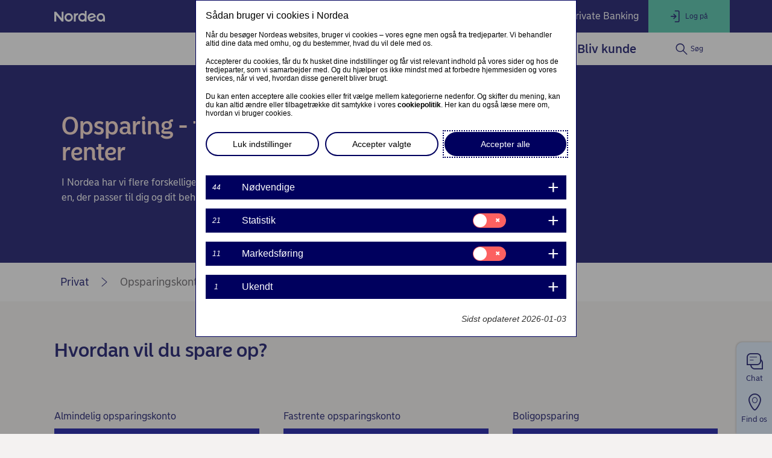

--- FILE ---
content_type: text/html; charset=utf-8
request_url: https://www.nordea.dk/privat/produkter/opsparing/
body_size: 33021
content:
<!DOCTYPE html><html class="no-js nav-scroll-down" lang="da-DK"><head><meta charset="UTF-8"/><link rel="canonical" href="https&#x3a;&#x2f;&#x2f;www.nordea.dk&#x2f;privat&#x2f;produkter&#x2f;opsparing&#x2f;"/>       <meta name="viewport" content="width=device-width, initial-scale=1.0"/><title>Opsparing: få positive renter af dine penge | Nordea </title><meta property="og:title" content="Opsparing: få positive renter af dine penge" />
<meta property="og:type" content="article" />
<meta property="og:description" content="Overvejer du at spare op? Find den opsparing, der passer til netop dit behov - uanset om du skal spare op til bolig, børnebørn eller noget helt tredje. »" />
<meta property="og:url" content="https&#x3a;&#x2f;&#x2f;www.nordea.dk&#x2f;privat&#x2f;produkter&#x2f;opsparing&#x2f;" />
<meta property="og:image" content="https://www.nordea.dk/static/common/img/og-fallback.jpg" />
<meta property="og:image:secure_url" content="https://www.nordea.dk/static/common/img/og-fallback.jpg" />
<meta property="og:image:width" content="1200" />
<meta property="og:image:height" content="630" />
<meta property="og:image:type" content="image/jpeg" />
<meta property="og:locale" content="da_DK" />      <meta name="description" content="Overvejer du at spare op? Find den opsparing, der passer til netop dit behov - uanset om du skal spare op til bolig, børnebørn eller noget helt tredje. »" /><link rel="icon" type='image/svg+xml' href="/static/common/img/nordea_pulse.svg" /><link rel="icon" type='image/png' sizes='16x16' href="/static/common/img/favicon_16x16.png" /><link rel="icon" type='image/png' sizes='32x32' href="/static/common/img/favicon_32x32.png" /><link rel="icon" type='image/png' sizes='48x48' href="/static/common/img/favicon_48x48.png" /><link rel="icon" type='image/png' sizes='192x192' href="/static/common/img/favicon_192x192.png" /><link rel="icon" type='apple-touch-icon' sizes='180x180' href="/static/common/img/favicon_180x180.png" /><link href="/static/dotxx2017/assets/fonts/NordeaSansLarge-Medium.woff2?v=3.122.6" rel="preload" as="font" crossorigin/><link href="/static/dotxx2017/assets/fonts/NordeaSansLarge-Regular.woff2?v=3.122.6" rel="preload" as="font" crossorigin/><link href="/static/dotxx2017/assets/fonts/NordeaSansSmall-Medium.woff2?v=3.122.6" rel="preload" as="font" crossorigin/><link href="/static/dotxx2017/assets/fonts/NordeaSansSmall-Regular.woff2?v=3.122.6" rel="preload" as="font" crossorigin/><link href="/static/dotxx2017/assets/fonts/iconfont.woff2?v=3.122.6" rel="preload" as="font" crossorigin/><link href="/static/dotxx2017/css/main.css?v=3.122.6" rel="stylesheet" type="text/css"/><link rel="manifest" href="/Images/144-225562/manifest-DK.json"/>        <script nonce="849ed4c1-f7e4-4c42-998f-00aefdb6ca94" defer src="/static-client/client.js?v=3.122.6"></script>
     <script nonce="849ed4c1-f7e4-4c42-998f-00aefdb6ca94" defer src="/static-client/vendors~client.js?v=3.122.6"></script> <script nonce="849ed4c1-f7e4-4c42-998f-00aefdb6ca94">
                    window.__HYDRATION_DATA__ = [{"componentID":"aArea","view":"#aArea","pageID":"tcm:144-198872-64","sgIds":"tcm:144-22-4,tcm:144-11948-4,tcm:144-11978-4,tcm:144-18751-4","familySelect":"198872,22,11948,11978,18751","families":false,"title":"Root","url":"/","sgDir":"/","submenus":[{"title":"Privat","url":"/","sgDir":"/privat","order":"010","active":true,"hasMetadata":true,"submenus":[{"title":"Dit liv","url":"/privat/dit-liv/","sgDir":"/dit-liv","order":"010","hasMetadata":true,"submenus":[{"title":"Bolig","url":"/privat/dit-liv/bolig/","sgDir":"/bolig","order":"010","submenus":[{"title":"Købe bolig","url":"/privat/dit-liv/bolig/kobe-bolig/","sgDir":"/kobe-bolig","order":"010","submenus":[],"content":{}},{"title":"Sælg bolig","url":"/privat/dit-liv/bolig/saelg-bolig/","sgDir":"/saelg-bolig","order":"020","submenus":[],"content":{}},{"title":"Renovere bolig","url":"/privat/dit-liv/bolig/renovere-bolig/","sgDir":"/renovere-bolig","order":"030","submenus":[],"content":{}},{"title":"Bygge hus","url":"/privat/dit-liv/bolig/bygge-hus/","sgDir":"/bygge-hus","order":"040","submenus":[],"content":{}},{"title":"Energirenovering","url":"/privat/dit-liv/bolig/energirenovering/","sgDir":"/energirenovering","order":"050","submenus":[],"content":{}}],"content":{"Minimenu":{"pageLinks":{"menuLinks":[{"linkTarget":{"linkUrl":"/privat/produkter/boliglaan/guide-til-boligkoeb/","linkTitle":"Din guide til boligkøb","linkDescription":"Guide til boligkøb - alt hvad du skal have styr på, når du skal købe bolig","isExternalLink":false,"defaultWindowTargetHtml":"_self","isBinary":false,"componentID":"tcm:144-522373"},"windowTarget":"Default","presentationWithDescription":"Without Description"},{"linkTarget":{"linkUrl":"/privat/produkter/boliglaan/boligmarkedet-lige-nu.html","linkTitle":"Boligmarkedet lige nu","isExternalLink":false,"defaultWindowTargetHtml":"_self","isBinary":false,"icon":"icon-home-elaborate","componentID":"tcm:144-431563"},"windowTarget":"Default","presentationWithDescription":"Without Description"},{"linkTarget":{"linkUrl":"/privat/dit-liv/bolig/droemmer-du-om-din-foerste-bolig.html","linkTitle":"Drømmer du om din første bolig?","linkDescription":"Drømmer du om din første bolig","isExternalLink":false,"defaultWindowTargetHtml":"_self","isBinary":false,"componentID":"tcm:144-539016"},"windowTarget":"Default","presentationWithDescription":"Without Description"},{"linkTarget":{"linkUrl":"/privat/dit-liv/bolig/kobe-bolig/koeb-af-ejerbolig.html","linkTitle":"Køb af ejerbolig","isExternalLink":false,"defaultWindowTargetHtml":"_self","isBinary":false,"componentID":"tcm:144-259619"},"windowTarget":"Default","presentationWithDescription":"Without Description"},{"linkTarget":{"componentID":"tcm:144-177267","contentIssues":["Page Data is not published on a page (tcm:144-177267)"]},"windowTarget":"Default","presentationWithDescription":"Without Description"},{"linkTarget":{"linkUrl":"/privat/dit-liv/bolig/kobe-bolig/koeb-af-andelsbolig.html","linkTitle":"Køb af andelsbolig ","isExternalLink":false,"defaultWindowTargetHtml":"_self","isBinary":false,"componentID":"tcm:144-259582"},"windowTarget":"Default","presentationWithDescription":"Without Description"},{"linkTarget":{"linkUrl":"/privat/dit-liv/bolig/kobe-bolig/koebsommerhus.html","linkTitle":"Sommerhus","isExternalLink":false,"defaultWindowTargetHtml":"_self","isBinary":false,"componentID":"tcm:144-541493"},"windowTarget":"Default","presentationWithDescription":"Without Description"},{"linkTarget":{"linkUrl":"/privat/produkter/boliglaan/renovering-af-hus.html","linkTitle":"Renovering","isExternalLink":false,"defaultWindowTargetHtml":"_self","isBinary":false,"componentID":"tcm:144-264316"},"windowTarget":"Default","presentationWithDescription":"Without Description"},{"linkTarget":{"linkUrl":"/privat/dit-liv/bolig/saelg-bolig/salg-af-bolig.html","linkTitle":"Boligsalg","isExternalLink":false,"defaultWindowTargetHtml":"_self","isBinary":false,"componentID":"tcm:144-189188"},"windowTarget":"Default","presentationWithDescription":"Without Description"}]},"toolLinks":{"menuLinks":[{"linkTarget":{"linkUrl":"/privat/produkter/boliglaan/beregn-hvor-meget-du-kan-koebe-bolig-for.html","linkTitle":"Hvad kan jeg købe bolig for?","linkDescription":"Beregn, hvad du kan købe bolig for","isExternalLink":false,"defaultWindowTargetHtml":"_self","isBinary":false,"icon":"icon-budget-calc","componentID":"tcm:144-243856"},"windowTarget":"Default","presentationWithDescription":"Without Description"},{"linkTarget":{"linkUrl":"/privat/produkter/boliglaan/hvad-koster-det-at-laane-til-koeb-af-bolig.html","linkTitle":"Hvad koster det at låne til køb af bolig?","isExternalLink":false,"defaultWindowTargetHtml":"_self","isBinary":false,"icon":"icon-calc","componentID":"tcm:144-194069"},"windowTarget":"Default","presentationWithDescription":"Without Description"},{"linkTarget":{"linkUrl":"/privat/produkter/boliglaan/hvad-koster-det-at-laane-i-frivaerdien.html","linkTitle":"Hvad koster det at låne i min boligs friværdi?","linkDescription":"Hvad koster det at låne i friværdien? Hvad koster det at låne i egen bolig?","isExternalLink":false,"defaultWindowTargetHtml":"_self","isBinary":false,"icon":"icon-house-loan","componentID":"tcm:144-248128"},"windowTarget":"Default","presentationWithDescription":"Without Description"}]}}}},{"title":"Familie","sgDir":"/familie","order":"020","submenus":[{"title":"Pension","url":"/privat/dit-liv/familie/pension/","sgDir":"/pension","submenus":[],"content":{}}],"content":{"Minimenu":{"pageLinks":{"menuLinks":[{"linkTarget":{"linkUrl":"/privat/produkter/daglig-oekonomi/ungdom.html","linkTitle":"Børn og unge 0-17 år ","linkDescription":"Se mulighederne for konti og kort til børn og unge 0-17 år. ","isExternalLink":false,"defaultWindowTargetHtml":"_self","isBinary":false,"componentID":"tcm:144-195995"},"windowTarget":"Default","presentationWithDescription":"Without Description"},{"linkTarget":{"linkUrl":"/privat/dit-liv/ung/lommepenge.html","linkTitle":"Lommepenge - Hvornår, hvordan og hvor meget?","isExternalLink":false,"defaultWindowTargetHtml":"_self","isBinary":false,"componentID":"tcm:144-242329"},"windowTarget":"Default","presentationWithDescription":"Without Description"},{"linkTarget":{"linkUrl":"/privat/dit-liv/familie/flytte-sammen.html","linkTitle":"Flytte sammen","isExternalLink":false,"defaultWindowTargetHtml":"_self","isBinary":false,"componentID":"tcm:144-242258"},"windowTarget":"Default","presentationWithDescription":"Without Description"},{"linkTarget":{"linkUrl":"/privat/dit-liv/familie/blive-gift.html","linkTitle":"Blive gift ","isExternalLink":false,"defaultWindowTargetHtml":"_self","isBinary":false,"componentID":"tcm:144-245685"},"windowTarget":"Default","presentationWithDescription":"Without Description"},{"linkTarget":{"linkUrl":"/privat/dit-liv/familie/naar-boernene-flytter-hjemmefra.html","linkTitle":"Når børnene flytter hjemmefra","isExternalLink":false,"defaultWindowTargetHtml":"_self","isBinary":false,"componentID":"tcm:144-242476"},"windowTarget":"Default","presentationWithDescription":"Without Description"},{"linkTarget":{"linkUrl":"/privat/produkter/boliglaan/foraeldre-koeb.html","linkTitle":"Forældrekøb","isExternalLink":false,"defaultWindowTargetHtml":"_self","isBinary":false,"componentID":"tcm:144-189305"},"windowTarget":"Default","presentationWithDescription":"Without Description"},{"linkTarget":{"linkUrl":"/privat/dit-liv/familie/skilsmisse-samlivsophaevelse.html","linkTitle":"Skilsmisse","isExternalLink":false,"defaultWindowTargetHtml":"_self","isBinary":false,"componentID":"tcm:144-321704"},"windowTarget":"Default","presentationWithDescription":"Without Description"},{"linkTarget":{"linkUrl":"/privat/dit-liv/svaere-tider/doedsfald.html","linkTitle":"Dødsfald og arv","isExternalLink":false,"defaultWindowTargetHtml":"_self","isBinary":false,"componentID":"tcm:144-273238"},"windowTarget":"Default","presentationWithDescription":"Without Description"}]},"toolLinks":{"menuLinks":[{"linkTarget":{"linkUrl":"/privat/testaviva.html","linkTitle":"Opret testamente og andre juridiske dokumenter","isExternalLink":false,"defaultWindowTargetHtml":"_self","isBinary":false,"icon":"icon-contacts","componentID":"tcm:144-376414"},"windowTarget":"Default","presentationWithDescription":"Without Description"},{"linkTarget":{"linkUrl":"/privat/fremtidsfuldmagt.html","linkTitle":"Fremtidsfuldmagt","isExternalLink":false,"defaultWindowTargetHtml":"_self","isBinary":false,"icon":"icon-risk-management","componentID":"tcm:144-527980"},"windowTarget":"Default","presentationWithDescription":"Without Description"}]}}}},{"title":"Arbejde","sgDir":"/arbejde","order":"030","submenus":[],"content":{"Minimenu":{"pageLinks":{"menuLinks":[{"linkTarget":{"linkUrl":"/privat/dit-liv/arbejde/foerste-job.html","linkTitle":"Første job","isExternalLink":false,"defaultWindowTargetHtml":"_self","isBinary":false,"componentID":"tcm:144-273345"},"windowTarget":"Default","presentationWithDescription":"Without Description"},{"linkTarget":{"linkUrl":"/privat/dit-liv/arbejde/miste-job.html","linkTitle":"Miste job","isExternalLink":false,"defaultWindowTargetHtml":"_self","isBinary":false,"componentID":"tcm:144-273346"},"windowTarget":"Default","presentationWithDescription":"Without Description"},{"linkTarget":{"linkUrl":"/privat/dit-liv/arbejde/klar-til-pension.html","linkTitle":"Når du skal gå på pension","isExternalLink":false,"defaultWindowTargetHtml":"_self","isBinary":false,"componentID":"tcm:144-273347"},"windowTarget":"Default","presentationWithDescription":"Without Description"},{"linkTarget":{"linkUrl":"/privat/dit-liv/arbejde/ivaerksaetter.html","linkTitle":"Iværksætter","isExternalLink":false,"defaultWindowTargetHtml":"_self","isBinary":false,"componentID":"tcm:144-295739"},"windowTarget":"Default","presentationWithDescription":"Without Description"},{"linkTarget":{"linkUrl":"/privat/dit-liv/arbejde/erhvervsuddannelse.html","linkTitle":"Erhvervsuddannelse? Få gode råd","isExternalLink":false,"defaultWindowTargetHtml":"_self","isBinary":false,"componentID":"tcm:144-508916"},"windowTarget":"Default","presentationWithDescription":"Without Description"}]},"toolLinks":{"menuLinks":[{"windowTarget":"Default","presentationWithDescription":"Without Description"}]}}}},{"title":"Unge over 18 år","sgDir":"/ung","order":"040","submenus":[],"content":{"Minimenu":{"pageLinks":{"menuLinks":[{"linkTarget":{"linkUrl":"/privat/dit-liv/ung/fylde-atten-aar.html","linkTitle":"Når du fylder 18 år","isExternalLink":false,"defaultWindowTargetHtml":"_self","isBinary":false,"componentID":"tcm:144-273541"},"windowTarget":"Default","presentationWithDescription":"Without Description"},{"linkTarget":{"linkUrl":"/privat/produkter/daglig-oekonomi/ung18-28.html","linkTitle":"Fordele til dig som ung 18-28 år","isExternalLink":false,"defaultWindowTargetHtml":"_self","isBinary":false,"componentID":"tcm:144-211660"},"windowTarget":"Default","presentationWithDescription":"Without Description"},{"linkTarget":{"linkUrl":"/privat/dit-liv/ung/budget-for-studerende.html","linkTitle":"Budget for studerende","isExternalLink":false,"defaultWindowTargetHtml":"_self","isBinary":false,"componentID":"tcm:144-273499"},"windowTarget":"Default","presentationWithDescription":"Without Description"},{"linkTarget":{"linkUrl":"/privat/dit-liv/ung/boliglaan-unge-studerende.html","linkTitle":"Boliglån til unge og studerende","isExternalLink":false,"defaultWindowTargetHtml":"_self","isBinary":false,"componentID":"tcm:144-373642"},"windowTarget":"Default","presentationWithDescription":"Without Description"},{"linkTarget":{"linkUrl":"/privat/dit-liv/arbejde/su-laan.html","linkTitle":"SU-lån","isExternalLink":false,"defaultWindowTargetHtml":"_self","isBinary":false,"componentID":"tcm:144-322104"},"windowTarget":"Default","presentationWithDescription":"Without Description"},{"linkTarget":{"linkUrl":"/privat/dit-liv/arbejde/foerste-job.html","linkTitle":"Første job","isExternalLink":false,"defaultWindowTargetHtml":"_self","isBinary":false,"componentID":"tcm:144-273345"},"windowTarget":"Default","presentationWithDescription":"Without Description"},{"linkTarget":{"linkUrl":"/privat/dit-liv/arbejde/erhvervsuddannelse.html","linkTitle":"Erhvervsuddannelse? Få gode råd","isExternalLink":false,"defaultWindowTargetHtml":"_self","isBinary":false,"componentID":"tcm:144-508916"},"windowTarget":"Default","presentationWithDescription":"Without Description"},{"linkTarget":{"linkUrl":"/privat/dit-liv/familie/flytte-sammen.html","linkTitle":"Flytte sammen","isExternalLink":false,"defaultWindowTargetHtml":"_self","isBinary":false,"componentID":"tcm:144-242258"},"windowTarget":"Default","presentationWithDescription":"Without Description"},{"linkTarget":{"linkUrl":"/privat/produkter/forsikring/til-unge.html","linkTitle":"Forsikring til unge","isExternalLink":false,"defaultWindowTargetHtml":"_self","isBinary":false,"componentID":"tcm:144-526437"},"windowTarget":"Default","presentationWithDescription":"Without Description"},{"linkTarget":{"linkUrl":"/privat/dit-liv/investering/klar-til-investering.html","linkTitle":"Bliv klar til at investere","linkDescription":"Kom trygt i gang med din første investering - uanset om du vil gøre det selv eller hjælpes på vej. \n","isExternalLink":false,"defaultWindowTargetHtml":"_self","isBinary":false,"componentID":"tcm:144-537647"},"windowTarget":"Default","presentationWithDescription":"Without Description"}]},"toolLinks":{"menuLinks":[{"windowTarget":"Default","presentationWithDescription":"Without Description"}]}}}},{"title":"Børn og unge under 18 år","sgDir":"/boern-unge-under-18","order":"041","submenus":[],"content":{"Minimenu":{"pageLinks":{"menuLinks":[{"linkTarget":{"linkUrl":"/privat/produkter/daglig-oekonomi/ungdom.html","linkTitle":"Børn og unge 0-17 år ","linkDescription":"Se mulighederne for konti og kort til børn og unge 0-17 år. ","isExternalLink":false,"defaultWindowTargetHtml":"_self","isBinary":false,"componentID":"tcm:144-195995"},"windowTarget":"Default","presentationWithDescription":"Without Description"},{"linkTarget":{"linkUrl":"/privat/produkter/kort/kort-til-unge.html","linkTitle":"Betalingskort til børn og unge","linkDescription":"Med Nordea Pay bruger du ikke flere penge, end du har på kontoen","isExternalLink":false,"defaultWindowTargetHtml":"_self","isBinary":false,"componentID":"tcm:144-476651"},"windowTarget":"Default","presentationWithDescription":"Without Description"},{"linkTarget":{"linkUrl":"/privat/produkter/konti-og-betalinger/juniorkonto.html","linkTitle":"Konto til børn (0-12 år)","linkDescription":"Konto til børn (0-12 år) er for dig, som er mellem 0 og 12 år.","isExternalLink":false,"defaultWindowTargetHtml":"_self","isBinary":false,"componentID":"tcm:144-188941"},"windowTarget":"Default","presentationWithDescription":"Without Description"},{"linkTarget":{"linkUrl":"/privat/produkter/konti-og-betalinger/ungdomskonto.html","linkTitle":"Konto til unge (13-17 år)","linkDescription":"Ungdomspakken med gratis Nordea Pay er til dig mellem 13 og 17 år. ","isExternalLink":false,"defaultWindowTargetHtml":"_self","isBinary":false,"componentID":"tcm:144-188936"},"windowTarget":"Default","presentationWithDescription":"Without Description"},{"linkTarget":{"linkUrl":"/privat/dit-liv/ung/lommepenge.html","linkTitle":"Lommepenge - Hvornår, hvordan og hvor meget?","isExternalLink":false,"defaultWindowTargetHtml":"_self","isBinary":false,"componentID":"tcm:144-242329"},"windowTarget":"Default","presentationWithDescription":"Without Description"},{"linkTarget":{"linkUrl":"/privat/produkter/opsparing/boerneopsparing.html","linkTitle":"Børneopsparing","isExternalLink":false,"defaultWindowTargetHtml":"_self","isBinary":false,"componentID":"tcm:144-196085"},"windowTarget":"Default","presentationWithDescription":"Without Description"}]},"toolLinks":{"menuLinks":[{"linkTarget":{"linkUrl":"/privat/dit-liv/boern-unge-under-18/gimi-lommepengeapp.html","linkTitle":"Gimi lommepenge app til børn","linkDescription":"Link description","isExternalLink":false,"defaultWindowTargetHtml":"_self","isBinary":false,"icon":"icon-loan","componentID":"tcm:144-553668"},"windowTarget":"Default","presentationWithDescription":"Without Description"}]}}}},{"title":"Svære tider","url":"/privat/dit-liv/svaere-tider/","sgDir":"/svaere-tider","order":"050","submenus":[],"content":{}},{"title":"Opsparing","url":"/privat/dit-liv/opsparing/","sgDir":"/opsparing","order":"060","submenus":[],"content":{"Minimenu":{"pageLinks":{"menuLinks":[{"linkTarget":{"linkUrl":"/privat/dit-liv/opsparing/opsparing-eller-investering.html","linkTitle":"Opsparing eller investering?","linkDescription":"Hvornår skal du spare op, og hvornår skal du investere dine penge? Få vores råd her.","isExternalLink":false,"defaultWindowTargetHtml":"_self","isBinary":false,"componentID":"tcm:144-460463"},"windowTarget":"Default","presentationWithDescription":"With Description"},{"linkTarget":{"linkUrl":"/privat/dit-liv/opsparing/hvor-meget-skal-man-spare-op-om-maaneden.html","linkTitle":"Hvor meget skal man spare op om måneden?","linkDescription":"Hvor meget bør du have til uforudsete udgifter? Og hvordan får du mest ud af de penge, du sparer op? Få vores råd her.","isExternalLink":false,"defaultWindowTargetHtml":"_self","isBinary":false,"componentID":"tcm:144-475573"},"windowTarget":"Default","presentationWithDescription":"With Description"},{"linkTarget":{"linkUrl":"/privat/dit-liv/opsparing/opsparingsmaal.html","linkTitle":"Lav opsparingsmål","linkDescription":"Sæt konkrete mål for din opsparing og følg med i, hvor tæt du er på at opnå det, du drømmer om.","isExternalLink":false,"defaultWindowTargetHtml":"_self","isBinary":false,"componentID":"tcm:144-474096"},"windowTarget":"Default","presentationWithDescription":"With Description"},{"linkTarget":{"linkUrl":"/privat/dit-liv/opsparing/sparetips.html","linkTitle":"Sparetips til hverdagen","linkDescription":"Få nyttige sparetips af Nordeas Forbrugerøkonom, der kan skabe mere luft i din økonomi.","isExternalLink":false,"defaultWindowTargetHtml":"_self","isBinary":false,"componentID":"tcm:144-401584"},"windowTarget":"Default","presentationWithDescription":"With Description"}]},"toolLinks":{"menuLinks":[{"windowTarget":"Default","presentationWithDescription":"Without Description"}]}}}},{"title":"Investering","url":"/privat/dit-liv/investering/","sgDir":"/investering","order":"070","submenus":[{"title":"Investeringsguide","url":"/privat/dit-liv/investering/investeringsguide/","sgDir":"/investeringsguide","order":"080","submenus":[],"content":{}}],"content":{"Minimenu":{"pageLinks":{"menuLinks":[{"linkTarget":{"linkUrl":"/privat/dit-liv/investering/klar-til-investering.html","linkTitle":"Bliv klar til at investere","linkDescription":"Kom trygt i gang med din første investering - uanset om du vil gøre det selv eller hjælpes på vej. \n","isExternalLink":false,"defaultWindowTargetHtml":"_self","isBinary":false,"componentID":"tcm:144-537647"},"windowTarget":"Default","presentationWithDescription":"With Description"},{"linkTarget":{"linkUrl":"/privat/dit-liv/investering/investeringsguide/","linkTitle":"Investeringsguide","linkDescription":"Får svar på dine spørgsmål om investering - uanset om du er nybegynder eller erfaren investor.","isExternalLink":false,"defaultWindowTargetHtml":"_self","isBinary":false,"componentID":"tcm:144-503802"},"windowTarget":"Default","presentationWithDescription":"With Description"},{"linkTarget":{"linkUrl":"/privat/dit-liv/investering/investeringsguide/hvad-er-obligationer.html","linkTitle":"Hvad er obligationer?","linkDescription":"Lær om forskellige obligationer, og hvordan du investerer i dem. ","isExternalLink":false,"defaultWindowTargetHtml":"_self","isBinary":false,"componentID":"tcm:144-489322"},"windowTarget":"Default","presentationWithDescription":"With Description"},{"linkTarget":{"linkUrl":"/privat/dit-liv/investering/investeringsguide/hvad-er-aktier.html","linkTitle":"Hvad er aktier?","linkDescription":"Lær om aktier og aktiekurser - og hvordan du kan tjene penge på aktiehandel.","isExternalLink":false,"defaultWindowTargetHtml":"_self","isBinary":false,"componentID":"tcm:144-489285"},"windowTarget":"Default","presentationWithDescription":"With Description"}]},"toolLinks":{"menuLinks":[{"windowTarget":"Default","presentationWithDescription":"Without Description"}]}}}},{"title":"Sikkerhed","url":"/privat/dit-liv/sikkerhed/","sgDir":"/sikkerhed","order":"080","submenus":[],"content":{"Minimenu":{"pageLinks":{"menuLinks":[{"linkTarget":{"linkUrl":"/privat/dit-liv/sikkerhed/hvad-er-telefonsvindel.html","linkTitle":"Telefonsvindel","isExternalLink":false,"defaultWindowTargetHtml":"_self","isBinary":false,"componentID":"tcm:144-479252"},"windowTarget":"Default","presentationWithDescription":"Without Description"},{"linkTarget":{"linkUrl":"/privat/dit-liv/sikkerhed/phishing.html","linkTitle":"Falske e-mails og SMS'er - Phishing ","isExternalLink":false,"defaultWindowTargetHtml":"_self","isBinary":false,"componentID":"tcm:144-468719"},"windowTarget":"Default","presentationWithDescription":"Without Description"},{"linkTarget":{"linkUrl":"/privat/dit-liv/sikkerhed/koeb-salg-brugte-varer.html","linkTitle":"Svindel ved køb og salg af brugte varer på nettet","isExternalLink":false,"defaultWindowTargetHtml":"_self","isBinary":false,"componentID":"tcm:144-493409"},"windowTarget":"Default","presentationWithDescription":"Without Description"},{"linkTarget":{"linkUrl":"/privat/dit-liv/sikkerhed/investeringssvindel.html","linkTitle":"Investeringssvindel","isExternalLink":false,"defaultWindowTargetHtml":"_self","isBinary":false,"icon":"icon-person","componentID":"tcm:144-493419"},"windowTarget":"Default","presentationWithDescription":"Without Description"},{"linkTarget":{"linkUrl":"/privat/dit-liv/sikkerhed/kaerlighedssvindel.html","linkTitle":"Kærlighedssvindel","isExternalLink":false,"defaultWindowTargetHtml":"_self","isBinary":false,"icon":"icon-person","componentID":"tcm:144-493430"},"windowTarget":"Default","presentationWithDescription":"Without Description"},{"linkTarget":{"linkUrl":"/privat/dit-liv/sikkerhed/svindel-paa-nettet.html","isExternalLink":false,"defaultWindowTargetHtml":"_self","isBinary":false,"componentID":"tcm:144-493416"},"windowTarget":"Default","presentationWithDescription":"Without Description"},{"linkTarget":{"linkUrl":"/privat/dit-liv/sikkerhed/bankbude-svindel.html","linkTitle":"Bankbudesvindel","isExternalLink":false,"defaultWindowTargetHtml":"_self","isBinary":false,"componentID":"tcm:144-499142"},"windowTarget":"Default","presentationWithDescription":"Without Description"}]},"toolLinks":{"menuLinks":[{"linkTarget":{"linkUrl":"/privat/dit-liv/sikkerhed/anmeld-svindel.html","linkTitle":"Anmeld svindel","isExternalLink":false,"defaultWindowTargetHtml":"_self","isBinary":false,"icon":"icon-phone-small","componentID":"tcm:144-493411"},"windowTarget":"Default","presentationWithDescription":"Without Description"}]}}}},{"title":"Bedre samfund","sgDir":"/bedresamfund","order":"090","submenus":[],"content":{"Minimenu":{"pageLinks":{"menuLinks":[{"linkTarget":{"linkUrl":"/privat/dit-liv/baeredygtighed.html","linkTitle":"Vil du bidrage til et bedre samfund?","isExternalLink":false,"defaultWindowTargetHtml":"_self","isBinary":false,"componentID":"tcm:144-513735"},"windowTarget":"Default","presentationWithDescription":"Without Description"}]},"toolLinks":{"menuLinks":[{"windowTarget":"Default","presentationWithDescription":"Without Description"}]}}}}],"content":{}},{"title":"Produkter","url":"/privat/produkter/","sgDir":"/produkter","order":"020","hasMetadata":true,"submenus":[{"title":"Lån og kreditter","url":"/privat/produkter/laan-og-kreditter/","sgDir":"/laan-og-kreditter","order":"015","submenus":[{"title":"Forbrugslån","url":"/privat/produkter/laan-og-kreditter/forbrugslaan/","sgDir":"/forbrugslaan","order":"020","submenus":[],"content":{}},{"title":"Billån","url":"/privat/produkter/laan-og-kreditter/billaan/","sgDir":"/billaan","order":"030","submenus":[],"content":{}},{"title":"Lån til unge","url":"/privat/produkter/laan-og-kreditter/laan-til-unge/","sgDir":"/laan-til-unge","order":"040","submenus":[],"content":{}},{"title":"Lån til forbrug","url":"/privat/produkter/laan-og-kreditter/laan-til-forbrug/","sgDir":"/laan-til-forbrug","order":"050","submenus":[],"content":{}}],"content":{"Minimenu":{"pageLinks":{"menuLinks":[{"linkTarget":{"linkUrl":"/privat/produkter/laan-og-kreditter/forbrugslaan/forbrugslaan.html","linkTitle":"Forbrugslån","linkDescription":"Til dig som ønsker at låne op til 375.000 kr. ","isExternalLink":false,"defaultWindowTargetHtml":"_self","isBinary":false,"componentID":"tcm:144-186991"},"windowTarget":"Default","presentationWithDescription":"With Description"},{"linkTarget":{"linkUrl":"/privat/produkter/laan-og-kreditter/forbrugslaan/samlelaan.html","linkTitle":"Samlelån","linkDescription":"Saml dine små lån til ét lån","isExternalLink":false,"defaultWindowTargetHtml":"_self","isBinary":false,"componentID":"tcm:144-275446"},"windowTarget":"Default","presentationWithDescription":"With Description"},{"linkTarget":{"linkUrl":"/privat/produkter/laan-og-kreditter/billaan/","linkTitle":"Billån","linkDescription":"Uanset, hvilken bil du vil købe, har vi lånet til det. Læs om vores billån her","isExternalLink":false,"defaultWindowTargetHtml":"_self","isBinary":false,"componentID":"tcm:144-194035"},"windowTarget":"Default","presentationWithDescription":"With Description"},{"linkTarget":{"linkUrl":"/privat/produkter/laan-og-kreditter/laan-til-unge/forbrugslaan-plus.html","linkTitle":"Forbrugslån+ til unge","linkDescription":"Til dig mellem 18-28 år","isExternalLink":false,"defaultWindowTargetHtml":"_self","isBinary":false,"icon":"icon-budget-calc","componentID":"tcm:144-187326"},"windowTarget":"Default","presentationWithDescription":"With Description"},{"linkTarget":{"linkUrl":"/privat/produkter/laan-og-kreditter/forbrugslaan/forhoeje-laan.html","linkTitle":"Forhøjelse af lån","linkDescription":"Til dig der allerede har et lån hos Nordea, som du ønsker at forhøje","isExternalLink":false,"defaultWindowTargetHtml":"_self","isBinary":false,"componentID":"tcm:144-322961"},"windowTarget":"Default","presentationWithDescription":"With Description"},{"linkTarget":{"linkUrl":"/privat/produkter/laan-og-kreditter/kassekredit.html","linkTitle":"Kassekredit","isExternalLink":false,"defaultWindowTargetHtml":"_self","isBinary":false,"componentID":"tcm:144-262473"},"windowTarget":"Default","presentationWithDescription":"Without Description"},{"windowTarget":"Default","presentationWithDescription":"Without Description"}]},"toolsColumnHeader":"Beregnere","toolLinks":{"menuLinks":[{"linkTarget":{"linkUrl":"/privat/produkter/laan-og-kreditter/forbrugslaan/forbrugslaan-beregner.html","linkTitle":"Beregn hvad et Forbrugslån koster","isExternalLink":false,"defaultWindowTargetHtml":"_self","isBinary":false,"icon":"icon-calc","componentID":"tcm:144-262379"},"windowTarget":"Default","presentationWithDescription":"Without Description"},{"linkTarget":{"linkUrl":"/privat/produkter/laan-og-kreditter/laan-til-unge/forbrugslaanplus-beregner.html","linkTitle":"Beregn hvad et Forbrugslån+ vil koste dig","isExternalLink":false,"defaultWindowTargetHtml":"_self","isBinary":false,"icon":"icon-budget-calc","componentID":"tcm:144-309123"},"windowTarget":"Default","presentationWithDescription":"Without Description"},{"linkTarget":{"linkUrl":"/privat/produkter/laan-og-kreditter/billaan/beregn-elbillaan.html","linkTitle":"Beregn lån til elbil","isExternalLink":false,"defaultWindowTargetHtml":"_self","isBinary":false,"icon":"icon-car","componentID":"tcm:144-447227"},"windowTarget":"Default","presentationWithDescription":"Without Description"},{"linkTarget":{"linkUrl":"/privat/produkter/laan-og-kreditter/forbrugslaan/beregn-samlelaan.html","linkTitle":"Beregn Samlelån","isExternalLink":false,"defaultWindowTargetHtml":"_self","isBinary":false,"icon":"icon-moneybag-loan","componentID":"tcm:144-442625"},"windowTarget":"Default","presentationWithDescription":"Without Description"}]}}}},{"title":"Digitale services","url":"/privat/produkter/digitale-services/","sgDir":"/digitale-services","order":"020","submenus":[],"content":{"Minimenu":{"pageLinks":{"menuLinks":[{"linkTarget":{"linkUrl":"/privat/produkter/digitale-services/mobilbank.html","linkTitle":"Mobilbank","linkDescription":"Mobilbank - din daglige økonomi","isExternalLink":false,"defaultWindowTargetHtml":"_self","isBinary":false,"componentID":"tcm:144-312193"},"windowTarget":"Default","presentationWithDescription":"Without Description"},{"linkTarget":{"linkUrl":"/privat/produkter/digitale-services/netbank.html","linkTitle":"Netbank","linkDescription":"Med Netbank kan du nemt og hurtigt betale regninger og overføre penge.","isExternalLink":false,"defaultWindowTargetHtml":"_self","isBinary":false,"componentID":"tcm:144-20360"},"windowTarget":"Default","presentationWithDescription":"Without Description"},{"linkTarget":{"linkUrl":"/privat/produkter/digitale-services/mitid.html","linkTitle":"MitID - Danmarks digitale ID","isExternalLink":false,"defaultWindowTargetHtml":"_self","isBinary":false,"icon":"icon-bank-id","componentID":"tcm:144-408353"},"windowTarget":"Default","presentationWithDescription":"Without Description"},{"linkTarget":{"linkUrl":"/privat/produkter/digitale-services/mobile-pay-privat.html","linkTitle":"MobilePay","linkDescription":"Link description","isExternalLink":false,"defaultWindowTargetHtml":"_self","isBinary":false,"componentID":"tcm:144-189898"},"windowTarget":"Default","presentationWithDescription":"Without Description"},{"linkTarget":{"linkUrl":"/privat/produkter/digitale-services/apple-pay.html","linkTitle":"Apple Pay ","isExternalLink":false,"defaultWindowTargetHtml":"_self","isBinary":false,"componentID":"tcm:144-230402"},"windowTarget":"Default","presentationWithDescription":"Without Description"},{"linkTarget":{"linkUrl":"/privat/produkter/digitale-services/google-pay.html","linkTitle":"Google Pay","isExternalLink":false,"defaultWindowTargetHtml":"_self","isBinary":false,"componentID":"tcm:144-279414"},"windowTarget":"Default","presentationWithDescription":"Without Description"},{"linkTarget":{"linkUrl":"/privat/produkter/digitale-services/samsung-pay.html","linkTitle":" Samsung Pay","isExternalLink":false,"defaultWindowTargetHtml":"_self","isBinary":false,"componentID":"tcm:144-471576"},"windowTarget":"Default","presentationWithDescription":"Without Description"},{"linkTarget":{"linkUrl":"/privat/produkter/digitale-services/andre-betalingstjenester.html","linkTitle":"Andre betalingstjenester","isExternalLink":false,"defaultWindowTargetHtml":"_self","isBinary":false,"componentID":"tcm:144-264077"},"windowTarget":"Default","presentationWithDescription":"Without Description"},{"linkTarget":{"linkUrl":"/privat/produkter/digitale-services/hent-disse-apps.html","linkTitle":"Apps til din økonomi","isExternalLink":false,"defaultWindowTargetHtml":"_self","isBinary":false,"icon":"icon-download","componentID":"tcm:144-259818"},"windowTarget":"Default","presentationWithDescription":"Without Description"}]},"toolLinks":{"menuLinks":[{"linkTarget":{"componentID":"tcm:144-370310","contentIssues":["Page Data is not published on a page (tcm:144-370310)"]},"windowTarget":"Same window","presentationWithDescription":"With Description"},{"linkTarget":{"componentID":"tcm:144-263023","contentIssues":["Page Data is not published on a page (tcm:144-263023)"]},"windowTarget":"Default","presentationWithDescription":"Without Description"},{"linkTarget":{"linkUrl":"/privat/produkter/digitale-services/mitid.html","linkTitle":"MitID - Danmarks digitale ID","isExternalLink":false,"defaultWindowTargetHtml":"_self","isBinary":false,"icon":"icon-bank-id","componentID":"tcm:144-408353"},"windowTarget":"Default","presentationWithDescription":"Without Description"},{"linkTarget":{"linkUrl":"/privat/produkter/digitale-services/podcasts.html","linkTitle":"Podcasts","isExternalLink":false,"defaultWindowTargetHtml":"_self","isBinary":false,"icon":"icon-chat","componentID":"tcm:144-406762"},"windowTarget":"Default","presentationWithDescription":"Without Description"}]}}}},{"title":"Boliglån","url":"/privat/produkter/boliglaan/","sgDir":"/boliglaan","order":"021","submenus":[{"title":"Guide til boligkøb","url":"/privat/produkter/boliglaan/guide-til-boligkoeb/","sgDir":"/guide-til-boligkoeb","order":"022","submenus":[],"content":{}}],"content":{"Minimenu":{"pageLinks":{"menuLinks":[{"linkTarget":{"linkUrl":"/privat/produkter/boliglaan/guide-til-boligkoeb/","linkTitle":"Din guide til boligkøb","linkDescription":"Guide til boligkøb - alt hvad du skal have styr på, når du skal købe bolig","isExternalLink":false,"defaultWindowTargetHtml":"_self","isBinary":false,"componentID":"tcm:144-522373"},"windowTarget":"Default","presentationWithDescription":"Without Description"},{"linkTarget":{"linkUrl":"/privat/produkter/boliglaan/laanebevis.html","linkTitle":"Få bevis på, hvad du kan købe bolig for","isExternalLink":false,"defaultWindowTargetHtml":"_self","isBinary":false,"componentID":"tcm:144-210117"},"windowTarget":"Default","presentationWithDescription":"Without Description"},{"linkTarget":{"linkUrl":"/privat/produkter/boliglaan/realkreditlaan.html","linkTitle":"Realkreditlån","linkDescription":"\n","isExternalLink":false,"defaultWindowTargetHtml":"_self","isBinary":false,"componentID":"tcm:144-279701"},"windowTarget":"Default","presentationWithDescription":"Without Description"},{"linkTarget":{"linkUrl":"/privat/produkter/boliglaan/omlaegning-af-laan-konvertering.html","linkTitle":"Omlægning af lån","isExternalLink":false,"defaultWindowTargetHtml":"_self","isBinary":false,"componentID":"tcm:144-193918"},"windowTarget":"Default","presentationWithDescription":"Without Description"},{"linkTarget":{"linkUrl":"/privat/produkter/boliglaan/banklaan-til-bolig.html","linkTitle":"Banklån til bolig","isExternalLink":false,"defaultWindowTargetHtml":"_self","isBinary":false,"componentID":"tcm:144-279705"},"windowTarget":"Default","presentationWithDescription":"Without Description"},{"linkTarget":{"linkUrl":"/privat/produkter/boliglaan/laan-til-andelsbolig.html","linkTitle":"Lån til andelsbolig","isExternalLink":false,"defaultWindowTargetHtml":"_self","isBinary":false,"componentID":"tcm:144-279704"},"windowTarget":"Default","presentationWithDescription":"Without Description"},{"linkTarget":{"linkUrl":"/privat/dit-liv/bolig/kobe-bolig/sommerhus-fritidshus.html","linkTitle":"Lån til sommerhus","isExternalLink":false,"defaultWindowTargetHtml":"_self","isBinary":false,"componentID":"tcm:144-189463"},"windowTarget":"Default","presentationWithDescription":"Without Description"},{"linkTarget":{"linkUrl":"/privat/produkter/boliglaan/laan-til-energiforbedringer.html","linkTitle":"Lån til energiforbedringer","isExternalLink":false,"defaultWindowTargetHtml":"_self","isBinary":false,"componentID":"tcm:144-449906"},"windowTarget":"Default","presentationWithDescription":"Without Description"},{"linkTarget":{"linkUrl":"/privat/produkter/boliglaan/laan-til-renovering.html","linkTitle":"Lån til renovering ","isExternalLink":false,"defaultWindowTargetHtml":"_self","isBinary":false,"componentID":"tcm:144-207456"},"windowTarget":"Default","presentationWithDescription":"Without Description"},{"linkTarget":{"linkUrl":"/privat/dit-liv/bolig/bygge-hus/byg-nyt-hus.html","isExternalLink":false,"defaultWindowTargetHtml":"_self","isBinary":false,"componentID":"tcm:144-275399"},"windowTarget":"Default","presentationWithDescription":"Without Description"},{"linkTarget":{"linkUrl":"/privat/produkter/boliglaan/laan-i-frivaerdi.html","linkTitle":"Lån i din friværdi","isExternalLink":false,"defaultWindowTargetHtml":"_self","isBinary":false,"componentID":"tcm:144-208499"},"windowTarget":"Default","presentationWithDescription":"Without Description"}]},"toolLinks":{"menuLinks":[{"linkTarget":{"linkUrl":"/privat/produkter/boliglaan/beregn-hvor-meget-du-kan-koebe-bolig-for.html","linkTitle":"Hvad kan jeg købe bolig for?","linkDescription":"Beregn, hvad du kan købe bolig for","isExternalLink":false,"defaultWindowTargetHtml":"_self","isBinary":false,"icon":"icon-budget-calc","componentID":"tcm:144-243856"},"windowTarget":"Default","presentationWithDescription":"Without Description"},{"linkTarget":{"linkUrl":"/privat/produkter/boliglaan/hvad-koster-det-at-laane-til-koeb-af-bolig.html","linkTitle":"Hvad koster det at låne til køb af bolig?","isExternalLink":false,"defaultWindowTargetHtml":"_self","isBinary":false,"icon":"icon-calc","componentID":"tcm:144-194069"},"windowTarget":"Default","presentationWithDescription":"Without Description"},{"linkTarget":{"linkUrl":"/privat/produkter/boliglaan/hvad-koster-det-at-laane-i-frivaerdien.html","linkTitle":"Hvad koster det at låne i min boligs friværdi?","linkDescription":"Hvad koster det at låne i friværdien? Hvad koster det at låne i egen bolig?","isExternalLink":false,"defaultWindowTargetHtml":"_self","isBinary":false,"icon":"icon-house-loan","componentID":"tcm:144-248128"},"windowTarget":"Default","presentationWithDescription":"Without Description"},{"linkTarget":{"linkUrl":"/privat/produkter/boliglaan/boligskoen.html","linkTitle":"BoligSkøn - hvad er min bolig værd?","isExternalLink":false,"defaultWindowTargetHtml":"_self","isBinary":false,"icon":"icon-calc","componentID":"tcm:144-246433"},"windowTarget":"Default","presentationWithDescription":"Without Description"},{"linkTarget":{"linkUrl":"/privat/produkter/boliglaan/kurser-realkreditlaan-kredit.html","linkTitle":"Kurser på realkreditobligationer","isExternalLink":false,"defaultWindowTargetHtml":"_self","isBinary":false,"icon":"icon-investment","componentID":"tcm:144-290054"},"windowTarget":"Default","presentationWithDescription":"Without Description"}]}}}},{"title":"Kort","url":"/privat/produkter/kort/","sgDir":"/kort","order":"030","submenus":[],"content":{"Minimenu":{"pageLinks":{"menuLinks":[{"linkTarget":{"linkUrl":"/privat/produkter/kort/mastercard-kreditkort.html","linkTitle":"Mastercard kreditkort","isExternalLink":false,"defaultWindowTargetHtml":"_self","isBinary":false,"componentID":"tcm:144-497200"},"windowTarget":"Default","presentationWithDescription":"Without Description"},{"linkTarget":{"linkUrl":"/privat/produkter/kort/mastercard-kreditkort.html","isExternalLink":false,"defaultWindowTargetHtml":"_self","isBinary":false,"componentID":"tcm:144-496155"},"windowTarget":"Default","presentationWithDescription":"Without Description"},{"linkTarget":{"linkUrl":"/privat/produkter/kort/nordea-gold.html","linkTitle":"- Nordea Gold Mastercard","linkDescription":"Kreditkort med op til 40 dages rentefri kredit","isExternalLink":false,"defaultWindowTargetHtml":"_self","isBinary":false,"componentID":"tcm:144-183146"},"windowTarget":"Default","presentationWithDescription":"Without Description"},{"linkTarget":{"linkUrl":"/privat/produkter/kort/nordea-platinum.html","linkTitle":"- Nordea Platinum Mastercard","linkDescription":"Et eksklusivt kreditkort med mange fordele","isExternalLink":false,"defaultWindowTargetHtml":"_self","isBinary":false,"componentID":"tcm:144-428476"},"windowTarget":"Default","presentationWithDescription":"Without Description"},{"linkTarget":{"linkUrl":"/privat/produkter/kort/nordea-credit.html","linkTitle":"- Nordea Credit Mastercard","linkDescription":"Kreditkort med udvidet købsforsikring","isExternalLink":false,"defaultWindowTargetHtml":"_self","isBinary":false,"componentID":"tcm:144-184244"},"windowTarget":"Default","presentationWithDescription":"Without Description"},{"linkTarget":{"linkUrl":"/privat/produkter/kort/sammenlign-kreditkort.html","linkTitle":"- Sammenligning af Mastercard kreditkort","isExternalLink":false,"defaultWindowTargetHtml":"_self","isBinary":false,"icon":"icon-new-business","componentID":"tcm:144-265304"},"windowTarget":"Default","presentationWithDescription":"Without Description"},{"linkTarget":{"linkUrl":"/privat/produkter/kort/visa.html","linkTitle":"Visa kort","isExternalLink":false,"defaultWindowTargetHtml":"_self","isBinary":false,"componentID":"tcm:144-511794"},"windowTarget":"Default","presentationWithDescription":"Without Description"},{"linkTarget":{"linkUrl":"/privat/produkter/kort/nordea-pay.html","linkTitle":"- Nordea Pay","linkDescription":"Betalingskort med højeste forbrugsgrænse på 30.000 kr. pr. dag","isExternalLink":false,"defaultWindowTargetHtml":"_self","isBinary":false,"componentID":"tcm:144-184245"},"windowTarget":"Default","presentationWithDescription":"Without Description"},{"linkTarget":{"linkUrl":"/privat/produkter/kort/visa-dankort.html","linkTitle":"- Visa/Dankort","linkDescription":"Betalingskort med forbrugsgrænse på 25.000 kr. pr. løbende 7 dage","isExternalLink":false,"defaultWindowTargetHtml":"_self","isBinary":false,"componentID":"tcm:144-184249"},"windowTarget":"Default","presentationWithDescription":"Without Description"},{"linkTarget":{"linkUrl":"/privat/produkter/kort/sammenlign-debetkort.html","linkTitle":"- Sammenligning af debetkort ","isExternalLink":false,"defaultWindowTargetHtml":"_self","isBinary":false,"icon":"icon-new-business","componentID":"tcm:144-259412"},"windowTarget":"Default","presentationWithDescription":"Without Description"}]},"toolLinks":{"menuLinks":[{"linkTarget":{"linkUrl":"/privat/produkter/kort/aktivering-af-kort.html","linkTitle":"Aktiver dit kort","linkDescription":"Husk at aktivere dit fysiske kort, når det kommer med posten","isExternalLink":false,"defaultWindowTargetHtml":"_self","isBinary":false,"icon":"icon-credit-card","componentID":"tcm:144-392306"},"windowTarget":"Default","presentationWithDescription":"Without Description"},{"linkTarget":{"linkUrl":"/privat/produkter/kort/spaer-dit-kort.html","linkTitle":"Spær kort","linkDescription":"Det er vigtigt du hurtigt spærrer dit kort hvis du har mistet det, du har mistanke om at andre bruger dit kortnummer eller din pinkode er blevet afluret.","isExternalLink":false,"defaultWindowTargetHtml":"_self","isBinary":false,"icon":"icon-budget-calc","componentID":"tcm:144-184247"},"windowTarget":"Default","presentationWithDescription":"Without Description"},{"linkTarget":{"linkUrl":"/privat/produkter/kort/faa-vist-pinkode.html","linkTitle":"Se pinkode i Mobil- og Netbank","isExternalLink":false,"defaultWindowTargetHtml":"_self","isBinary":false,"icon":"icon-new-business","componentID":"tcm:144-466912"},"windowTarget":"Default","presentationWithDescription":"Without Description"},{"linkTarget":{"linkUrl":"/privat/produkter/kort/indsigelser-mod-betalinger-af-kort.html","linkTitle":"Indsigelse mod betalinger på kort","linkDescription":"Her finder du, de blanketter du skal bruge, hvis du skal gøre en indsigelse mod en transaktion på dit kort.","isExternalLink":false,"defaultWindowTargetHtml":"_self","isBinary":false,"icon":"icon-laptop-netbank","componentID":"tcm:144-184291"},"windowTarget":"Default","presentationWithDescription":"Without Description"},{"linkTarget":{"linkUrl":"/privat/produkter/kort/sammenlign-rejseforsikring.html","linkTitle":"Sammenligning af rejseforsikring på kreditkort","isExternalLink":false,"defaultWindowTargetHtml":"_self","isBinary":false,"icon":"icon-international","componentID":"tcm:144-262827"},"windowTarget":"Default","presentationWithDescription":"Without Description"}]}}}},{"title":"Konti","url":"/privat/produkter/konti-og-betalinger/","sgDir":"/konti-og-betalinger","order":"040","submenus":[],"content":{"Minimenu":{"pageLinks":{"menuLinks":[{"linkTarget":{"linkUrl":"/privat/produkter/konti-og-betalinger/grundkonto.html","linkTitle":"Konto","linkDescription":"Kontoen til din daglige økonomi","isExternalLink":false,"defaultWindowTargetHtml":"_self","isBinary":false,"componentID":"tcm:144-188972"},"windowTarget":"Default","presentationWithDescription":"With Description"},{"linkTarget":{"linkUrl":"/privat/produkter/konti-og-betalinger/ungdomskonto.html","linkTitle":"Konto til unge (13-17 år)","linkDescription":"Ungdomspakken med gratis Nordea Pay er til dig mellem 13 og 17 år. ","isExternalLink":false,"defaultWindowTargetHtml":"_self","isBinary":false,"componentID":"tcm:144-188936"},"windowTarget":"Default","presentationWithDescription":"Without Description"},{"linkTarget":{"linkUrl":"/privat/produkter/konti-og-betalinger/juniorkonto.html","linkTitle":"Konto til børn (0-12 år)","linkDescription":"Konto til børn (0-12 år) er for dig, som er mellem 0 og 12 år.","isExternalLink":false,"defaultWindowTargetHtml":"_self","isBinary":false,"componentID":"tcm:144-188941"},"windowTarget":"Default","presentationWithDescription":"Without Description"},{"linkTarget":{"linkUrl":"/privat/produkter/konti-og-betalinger/foreninger.html","linkTitle":"Foreningskonto","isExternalLink":false,"defaultWindowTargetHtml":"_self","isBinary":false,"componentID":"tcm:144-266010"},"windowTarget":"Default","presentationWithDescription":"Without Description"},{"linkTarget":{"linkUrl":"/privat/produkter/opsparing/opsparingskonto.html","linkTitle":"Opsparingskonto","isExternalLink":false,"defaultWindowTargetHtml":"_self","isBinary":false,"componentID":"tcm:144-446995"},"windowTarget":"Default","presentationWithDescription":"Without Description"},{"linkTarget":{"linkUrl":"/privat/produkter/opsparing/fastrente.html","linkTitle":"Fastrente opsparing","isExternalLink":false,"defaultWindowTargetHtml":"_self","isBinary":false,"componentID":"tcm:144-447700"},"windowTarget":"Default","presentationWithDescription":"Without Description"}]},"toolLinks":{"menuLinks":[{"windowTarget":"Default","presentationWithDescription":"Without Description"}]}}}},{"title":"Opsparing og investering","url":"/privat/produkter/opsparing-investering/","sgDir":"/opsparing-investering","order":"060","submenus":[{"title":"Investeringsfonde","url":"/privat/produkter/opsparing-investering/investeringsfonde/","sgDir":"/investeringsfonde","order":"040","submenus":[],"content":{}},{"title":"Strukturerede produkter","url":"/privat/produkter/opsparing-investering/strukturerede-produkter/","sgDir":"/strukturerede-produkter","order":"050","submenus":[],"content":{}},{"title":"Børshandlede produkter (Dont use)","url":"/privat/produkter/opsparing-investering/boershandlede-produkter/","sgDir":"/boershandlede-produkter","order":"060","submenus":[],"content":{}},{"title":"Opsparing","url":"/privat/produkter/opsparing-investering/opsparing/","sgDir":"/opsparing","order":"061","submenus":[],"content":{}},{"title":"Investering","url":"/privat/produkter/opsparing-investering/investering/","sgDir":"/investering","order":"062","submenus":[{"title":"Avancerede produkter","url":"/privat/produkter/opsparing-investering/investering/avancerede-produkter/","sgDir":"/avancerede-produkter","order":"010","submenus":[],"content":{}}],"content":{}},{"title":"Savings Journeys","url":"/privat/produkter/opsparing-investering/savings-journeys/","sgDir":"/savings-journeys","order":"070","submenus":[{"title":"Think","url":"/privat/produkter/opsparing-investering/savings-journeys/think/","sgDir":"/think","order":"010","submenus":[],"content":{}},{"title":"Do","url":"/privat/produkter/opsparing-investering/savings-journeys/do/","sgDir":"/do","order":"020","submenus":[],"content":{}},{"title":"Care","url":"/privat/produkter/opsparing-investering/savings-journeys/care/","sgDir":"/care","order":"030","submenus":[],"content":{}}],"content":{}},{"title":"Campaigns","url":"/privat/produkter/opsparing-investering/campaigns/","sgDir":"/campaigns","order":"080","submenus":[],"content":{}},{"title":"Investorinformation","url":"/privat/produkter/opsparing-investering/investorinformation/","sgDir":"/investorinformation","submenus":[],"content":{}},{"title":"Online trading service (to be removed)","url":"/privat/produkter/opsparing-investering/online-trading-service/","sgDir":"/online-trading-service","submenus":[],"content":{}}],"content":{}},{"title":"Opsparing","url":"/privat/produkter/opsparing/","sgDir":"/opsparing","order":"061","submenus":[],"content":{"Minimenu":{"pageLinks":{"menuLinks":[{"linkTarget":{"linkUrl":"/privat/produkter/opsparing/opsparingskonto.html","linkTitle":"Opsparingskonto","isExternalLink":false,"defaultWindowTargetHtml":"_self","isBinary":false,"componentID":"tcm:144-446995"},"windowTarget":"Default","presentationWithDescription":"Without Description"},{"linkTarget":{"linkUrl":"/privat/produkter/opsparing/fastrente.html","linkTitle":"Fastrente opsparing","isExternalLink":false,"defaultWindowTargetHtml":"_self","isBinary":false,"componentID":"tcm:144-447700"},"windowTarget":"Default","presentationWithDescription":"Without Description"},{"linkTarget":{"linkUrl":"/privat/produkter/opsparing/boerneopsparing.html","linkTitle":"Børneopsparing","isExternalLink":false,"defaultWindowTargetHtml":"_self","isBinary":false,"componentID":"tcm:144-196085"},"windowTarget":"Default","presentationWithDescription":"Without Description"},{"linkTarget":{"linkUrl":"/privat/produkter/opsparing/gaveopsparing.html","linkTitle":"Gaveopsparing","isExternalLink":false,"defaultWindowTargetHtml":"_self","isBinary":false,"componentID":"tcm:144-480986"},"windowTarget":"Default","presentationWithDescription":"Without Description"},{"linkTarget":{"linkUrl":"/privat/produkter/opsparing/boligopsparing.html","linkTitle":"Boligopsparing","linkDescription":"Spar op til at købe bolig eller til at vedligeholde og forbedre din nuværende bolig.","isExternalLink":false,"defaultWindowTargetHtml":"_self","isBinary":false,"componentID":"tcm:144-214030"},"windowTarget":"Default","presentationWithDescription":"Without Description"}]},"toolLinks":{"menuLinks":[{"linkTarget":{"linkUrl":"/privat/produkter/investering/inflationsberegner.html","linkTitle":"Beregn inflationen på dine penge","linkDescription":"Få svar på, hvad din opsparing er værd om 5, 10 eller 20 år - og få gode råd til, hvordan du kan få mest muligt ud af dine penge.","isExternalLink":false,"defaultWindowTargetHtml":"_self","isBinary":false,"icon":"icon-savings","componentID":"tcm:144-212302"},"windowTarget":"Default","presentationWithDescription":"Without Description"},{"linkTarget":{"linkUrl":"/privat/produkter/investering/investeringsnyheder.html","linkTitle":"Investeringsnyheder","linkDescription":"Link description","isExternalLink":false,"defaultWindowTargetHtml":"_self","isBinary":false,"icon":"icon-loan","componentID":"tcm:144-323696"},"windowTarget":"Default","presentationWithDescription":"Without Description"},{"linkTarget":{"componentID":"tcm:144-389608","contentIssues":["Page Data is not published (tcm:144-389608)"]},"windowTarget":"Default","presentationWithDescription":"Without Description"}]}}}},{"title":"Investering","url":"/privat/produkter/investering/","sgDir":"/investering","order":"062","submenus":[{"title":"Avancerede investeringsprodukter","url":"/privat/produkter/investering/avancerede-produkter/","sgDir":"/avancerede-produkter","order":"010","submenus":[],"content":{}},{"title":"Guide til investering i mobilbank og Netbank","url":"/privat/produkter/investering/guide-investering-mobilbank-netbank/","sgDir":"/guide-investering-mobilbank-netbank","order":"020","submenus":[],"content":{}},{"title":"Investeringsfonde","url":"/privat/produkter/investering/fonde/","sgDir":"/fonde","order":"05","submenus":[],"content":{}},{"title":"Investor Academy","url":"/privat/produkter/investering/investor-academy/","sgDir":"/investor-academy","submenus":[],"content":{}},{"title":"Tematisk investering","url":"/privat/produkter/investering/tematisk-investering/","sgDir":"/tematisk-investering","submenus":[],"content":{}}],"content":{"Minimenu":{"pageLinks":{"menuLinks":[{"linkTarget":{"linkUrl":"/privat/produkter/investering/nora-digitale-investeringsraadgiver.html","linkTitle":"Nora - få digital investeringsrådgivning","linkDescription":"Digital investering for begyndere eller andre der ønsker nem investering online. ","isExternalLink":false,"defaultWindowTargetHtml":"_self","isBinary":false,"componentID":"tcm:144-259596"},"windowTarget":"Default","presentationWithDescription":"Without Description"},{"linkTarget":{"linkUrl":"/privat/produkter/investering/online-aktiehandel.html","linkTitle":"Investering i mobilbank og Netbank","isExternalLink":false,"defaultWindowTargetHtml":"_self","isBinary":false,"icon":"icon-laptop-netbank","componentID":"tcm:144-197622"},"windowTarget":"Default","presentationWithDescription":"Without Description"},{"linkTarget":{"linkUrl":"/privat/produkter/investering/nordeainvestor.html","linkTitle":"Nordea Investor","isExternalLink":false,"defaultWindowTargetHtml":"_self","isBinary":false,"componentID":"tcm:144-405856"},"windowTarget":"Default","presentationWithDescription":"Without Description"},{"linkTarget":{"linkUrl":"/privat/produkter/investering/maanedsopsparing.html","linkTitle":"Månedsopsparing","isExternalLink":false,"defaultWindowTargetHtml":"_self","isBinary":false,"componentID":"tcm:144-409995"},"windowTarget":"Default","presentationWithDescription":"Without Description"},{"linkTarget":{"linkUrl":"/privat/produkter/investering/investering-af-boerneopsparing.html","linkTitle":"Investering af børneopsparing","linkDescription":"Link description","isExternalLink":false,"defaultWindowTargetHtml":"_self","isBinary":false,"componentID":"tcm:144-339161"},"windowTarget":"Default","presentationWithDescription":"Without Description"},{"linkTarget":{"linkUrl":"/privat/produkter/investering/fonde/","linkTitle":"Investering i fonde","linkDescription":"Se vores store udbud af fonde","isExternalLink":false,"defaultWindowTargetHtml":"_self","isBinary":false,"componentID":"tcm:144-197510"},"windowTarget":"Default","presentationWithDescription":"Without Description"},{"linkTarget":{"linkUrl":"/privat/produkter/investering/portefoeljepleje.html","linkTitle":"Porteføljepleje","linkDescription":"Med porteføljepleje tager Nordeas eksperter sig af din opsparing.","isExternalLink":false,"defaultWindowTargetHtml":"_self","isBinary":false,"componentID":"tcm:144-197611"},"windowTarget":"Default","presentationWithDescription":"Without Description"},{"linkTarget":{"linkUrl":"/privat/produkter/investering/aktiesparekonto.html","linkTitle":"Aktiesparekonto","linkDescription":"\n","isExternalLink":false,"defaultWindowTargetHtml":"_self","isBinary":false,"componentID":"tcm:144-290705"},"windowTarget":"Default","presentationWithDescription":"Without Description"},{"linkTarget":{"linkUrl":"/privat/produkter/investering/handelskonto.html","linkTitle":"Handelskonto","isExternalLink":false,"defaultWindowTargetHtml":"_self","isBinary":false,"componentID":"tcm:144-457947"},"windowTarget":"Default","presentationWithDescription":"Without Description"},{"linkTarget":{"linkUrl":"/privat/produkter/investering/investering-med-fokus-paa-baeredygtighed.html","linkTitle":"Invester med fokus på bæredygtighed","isExternalLink":false,"defaultWindowTargetHtml":"_self","isBinary":false,"componentID":"tcm:144-470430"},"windowTarget":"Default","presentationWithDescription":"Without Description"},{"linkTarget":{"linkUrl":"/privat/produkter/investering/avancerede-produkter/","linkTitle":"Avancerede investeringsprodukter","linkDescription":"Her finder du en række avancerede produkter, som vi tilbyder gennem Nordea Investor. Læs om Bull&Bear certifikater, valutaobligationer, strukturerede obligationer og beviser.","isExternalLink":false,"defaultWindowTargetHtml":"_self","isBinary":false,"componentID":"tcm:144-314394"},"windowTarget":"Default","presentationWithDescription":"Without Description"}]},"toolLinks":{"menuLinks":[{"linkTarget":{"linkUrl":"/privat/produkter/investering/","linkTitle":"Investering med Nordea","isExternalLink":false,"defaultWindowTargetHtml":"_self","isBinary":false,"icon":"icon-liqidity-management","componentID":"tcm:144-197748"},"windowTarget":"Default","presentationWithDescription":"Without Description"},{"linkTarget":{"linkUrl":"/privat/produkter/investering/historisk-afkast-fonde.html","linkTitle":"Historisk afkast på vores basis fonde","isExternalLink":false,"defaultWindowTargetHtml":"_self","isBinary":false,"icon":"icon-investment","componentID":"tcm:144-314229"},"windowTarget":"Default","presentationWithDescription":"Without Description"},{"linkTarget":{"linkUrl":"/privat/produkter/investering/fonde/fondsudbud.html","linkTitle":"Se vores udbud af investeringsfonde","linkDescription":"Se de forskellige Investeringsfonde, Nordea Invest tilbyder.","isExternalLink":false,"defaultWindowTargetHtml":"_self","isBinary":false,"icon":"icon-investment","componentID":"tcm:144-197509"},"windowTarget":"Default","presentationWithDescription":"Without Description"},{"linkTarget":{"linkUrl":"/privat/produkter/investering/guide-investering-mobilbank-netbank/","linkTitle":"Guide til investering i mobilbanken og Netbank","isExternalLink":false,"defaultWindowTargetHtml":"_self","isBinary":false,"icon":"icon-new-business","componentID":"tcm:144-526379"},"windowTarget":"Default","presentationWithDescription":"Without Description"},{"linkTarget":{"linkUrl":"/privat/produkter/investering/investeringsnyheder.html","linkTitle":"Investeringsnyheder","linkDescription":"Link description","isExternalLink":false,"defaultWindowTargetHtml":"_self","isBinary":false,"icon":"icon-loan","componentID":"tcm:144-323696"},"windowTarget":"Default","presentationWithDescription":"Without Description"}]}}}},{"title":"Pension","url":"/privat/produkter/pension/","sgDir":"/pension","order":"070","submenus":[],"content":{"Minimenu":{"pageLinks":{"menuLinks":[{"linkTarget":{"linkUrl":"/privat/produkter/pension/aldersopsparing.html","linkTitle":"Aldersopsparing","linkDescription":"Aldersopsparing er en populær, privat opsparing, som kan udbetales på én gang eller i mindre portioner, når du går på pension.","isExternalLink":false,"defaultWindowTargetHtml":"_self","isBinary":false,"componentID":"tcm:144-199874"},"windowTarget":"Default","presentationWithDescription":"With Description"},{"linkTarget":{"linkUrl":"/privat/produkter/pension/ratepension.html","linkTitle":"Ratepension","linkDescription":"Få en fast indtægt over en periode, når du er gået på pension.","isExternalLink":false,"defaultWindowTargetHtml":"_self","isBinary":false,"componentID":"tcm:144-199878"},"windowTarget":"Default","presentationWithDescription":"With Description"},{"linkTarget":{"linkUrl":"/privat/produkter/pension/livsvarig-livrente-pension.html","linkTitle":"Livsvarig livrente","linkDescription":"Få pensionsudbetalinger uanset hvor gammel du bliver.","isExternalLink":false,"defaultWindowTargetHtml":"_self","isBinary":false,"componentID":"tcm:144-199875"},"windowTarget":"Default","presentationWithDescription":"With Description"},{"linkTarget":{"linkUrl":"/privat/produkter/investering/puljer.html","linkTitle":"Puljer","linkDescription":"Med puljeopsparing får du et afkast på din indlånskonto.","isExternalLink":false,"defaultWindowTargetHtml":"_self","isBinary":false,"componentID":"tcm:144-199877"},"windowTarget":"Default","presentationWithDescription":"With Description"}]},"toolLinks":{"menuLinks":[{"linkTarget":{"linkUrl":"/privat/produkter/pension/pensionsmaal.html","linkTitle":"Hvordan når jeg mit pensionsmål","linkDescription":"Beregn, hvad der skal til for at nå dit pensionsmål.","isExternalLink":false,"defaultWindowTargetHtml":"_self","isBinary":false,"icon":"icon-calc","componentID":"tcm:144-212401"},"windowTarget":"Default","presentationWithDescription":"With Description"},{"linkTarget":{"linkUrl":"/privat/produkter/pension/omkostningsmaaler.html","linkTitle":"Omkostningsmåler","linkDescription":"Beregn de forventede omkostninger, hvis du placerer din pensions- eller børneopsparing i Nordeas puljer. ","isExternalLink":false,"defaultWindowTargetHtml":"_self","isBinary":false,"icon":"icon-calc","componentID":"tcm:144-212399"},"windowTarget":"Default","presentationWithDescription":"With Description"},{"linkTarget":{"linkUrl":"/privat/produkter/investering/investeringsnyheder.html","linkTitle":"Investeringsnyheder","linkDescription":"Link description","isExternalLink":false,"defaultWindowTargetHtml":"_self","isBinary":false,"icon":"icon-loan","componentID":"tcm:144-323696"},"windowTarget":"Default","presentationWithDescription":"Without Description"},{"linkTarget":{"linkUrl":"/privat/produkter/pension/flyt-din-pension-til-nordea.html","linkTitle":"Flyt din pension til Nordea","isExternalLink":false,"defaultWindowTargetHtml":"_self","isBinary":false,"icon":"icon-return-arrow","componentID":"tcm:144-489586"},"windowTarget":"Default","presentationWithDescription":"Without Description"}]}}}},{"title":"Forsikring","sgDir":"/forsikring","order":"080","submenus":[],"content":{"Minimenu":{"pageLinks":{"menuLinks":[{"linkTarget":{"linkUrl":"/privat/produkter/forsikring/forsikringer-gennem-Topdanmark.html","linkTitle":"Forsikring","linkDescription":"Få særlige fordele hos Topdanmark på indbo, rejse, bilforsikringer mm.","isExternalLink":false,"defaultWindowTargetHtml":"_self","isBinary":false,"componentID":"tcm:144-192333"},"windowTarget":"Default","presentationWithDescription":"With Description"},{"linkTarget":{"linkUrl":"/privat/produkter/forsikring/gruppeliv.html","linkTitle":"Gruppeliv","linkDescription":"En gruppeforsikring giver dig mulighed for at sikre dine efterladte, hvis du dør.","isExternalLink":false,"defaultWindowTargetHtml":"_self","isBinary":false,"componentID":"tcm:144-192329"},"windowTarget":"Default","presentationWithDescription":"Without Description"},{"linkTarget":{"linkUrl":"/privat/produkter/kort/sammenlign-rejseforsikring.html","linkTitle":"Sammenligning af rejseforsikring på kreditkort","isExternalLink":false,"defaultWindowTargetHtml":"_self","isBinary":false,"icon":"icon-international","componentID":"tcm:144-262827"},"windowTarget":"Default","presentationWithDescription":"Without Description"}]},"toolLinks":{"menuLinks":[{"windowTarget":"Default","presentationWithDescription":"Without Description"}]}}}},{"title":"Daglig Økonomi","sgDir":"/daglig-oekonomi","order":"090","submenus":[],"content":{"Minimenu":{"pageLinks":{"menuLinks":[{"linkTarget":{"linkUrl":"/privat/produkter/daglig-oekonomi/min-hverdag.html","linkTitle":"Min hverdag","linkDescription":"Med Min hverdag har vi samlet de ting, der gør det let for dig at styre hverdagsøkonomien.","isExternalLink":false,"defaultWindowTargetHtml":"_self","isBinary":false,"componentID":"tcm:144-271036"},"windowTarget":"Default","presentationWithDescription":"With Description"},{"linkTarget":{"linkUrl":"/privat/produkter/daglig-oekonomi/premium-banking.html","linkTitle":"Premium","linkDescription":"Premium fokuserer på at optimere økonomien for dig med større lån eller opsparing.","isExternalLink":false,"defaultWindowTargetHtml":"_self","isBinary":false,"componentID":"tcm:144-324714"},"windowTarget":"Default","presentationWithDescription":"With Description"},{"linkTarget":{"linkUrl":"/privat/produkter/daglig-oekonomi/ung18-28.html","linkTitle":"Fordele til dig som ung 18-28 år","isExternalLink":false,"defaultWindowTargetHtml":"_self","isBinary":false,"componentID":"tcm:144-211660"},"windowTarget":"Default","presentationWithDescription":"With Description"},{"linkTarget":{"componentID":"tcm:144-195825","contentIssues":["Page Data is not published on a page (tcm:144-195825)"]},"windowTarget":"Default","presentationWithDescription":"With Description"},{"linkTarget":{"linkUrl":"/privat/produkter/daglig-oekonomi/ungdom.html","linkTitle":"Børn og unge 0-17 år ","linkDescription":"Se mulighederne for konti og kort til børn og unge 0-17 år. ","isExternalLink":false,"defaultWindowTargetHtml":"_self","isBinary":false,"componentID":"tcm:144-195995"},"windowTarget":"Default","presentationWithDescription":"With Description"}]},"toolLinks":{"menuLinks":[{"windowTarget":"Default","presentationWithDescription":"With Description"}]}}}}],"content":{}},{"title":"Find hjælp","url":"/privat/find-hjaelp/","sgDir":"/find-hjaelp","order":"030","hasMetadata":true,"submenus":[{"title":"xx Do Not Use","url":"/privat/find-hjaelp/xx-do-not-use/","sgDir":"/xx-do-not-use","submenus":[],"content":{}}],"content":{"linkTarget":{"linkTarget":{"linkUrl":"/privat/find-hjaelp/oversigt.html","linkTitle":"Find hjælp","linkDescription":"Få hjælp til ofte stillede spørgsmål om kort, netbank, mobilbank, NemID, overførsler og betalinger. ","isExternalLink":false,"defaultWindowTargetHtml":"_self","isBinary":false,"componentID":"tcm:144-219817"},"windowTarget":"Default","presentationWithDescription":"Without Description"}}},{"title":"Bliv kunde","url":"/privat/bliv-kunde/","sgDir":"/bliv-kunde","order":"040","hasMetadata":true,"submenus":[{"title":"Bliv privatkunde online","url":"/privat/bliv-kunde/bliv-privatkunde-online/","sgDir":"/bliv-privatkunde-online","order":"010","submenus":[],"content":{}},{"title":"Kundeprogrammer","url":"/privat/bliv-kunde/kundeprogrammer/","sgDir":"/kundeprogrammer","order":"015","submenus":[],"content":{}}],"content":{"linkTarget":{"linkTarget":{"linkUrl":"/privat/bliv-kunde/bliv-kunde.html","linkTitle":"Bliv privatkunde online","linkDescription":"Brug dit NemID og bliv kunde på et øjeblik","isExternalLink":false,"defaultWindowTargetHtml":"_self","isBinary":false,"componentID":"tcm:144-194122"},"windowTarget":"Default","presentationWithDescription":"Without Description"}}},{"title":"Kundeprogrammer","url":"/privat/kundeprogrammer/","sgDir":"/kundeprogrammer","submenus":[],"content":{}},{"title":"Local","url":"/privat/lokal/","sgDir":"/lokal","submenus":[],"content":{}},{"title":"MA","url":"/privat/ma/","sgDir":"/ma","submenus":[{"title":"Email campaigns","url":"/privat/ma/email/","sgDir":"/email","submenus":[],"content":{}}],"content":{}},{"title":"Nyheder","url":"/privat/nyheder/","sgDir":"/nyheder","submenus":[],"content":{}},{"title":"Paid Media","url":"/privat/PS/","sgDir":"/PS","submenus":[{"title":"Boliglån","url":"/privat/PS/boliglaan/","sgDir":"/boliglaan","submenus":[],"content":{}},{"title":"Forbrugslån","url":"/privat/PS/forbrugslaan/","sgDir":"/forbrugslaan","submenus":[],"content":{}},{"title":"Investering","url":"/privat/PS/Investering/","sgDir":"/Investering","submenus":[],"content":{}}],"content":{}},{"title":"TEST PAGES","url":"/privat/test/","sgDir":"/test","submenus":[],"content":{}}],"content":{"Footer":{"currentSiteName":"Nordea Danmark","countrySelector":[{"linkTarget":{"linkUrl":"https://www.nordea.se/","linkTitle":"Nordea Sverige","isExternalLink":true,"defaultWindowTargetHtml":"_blank","isBinary":false,"componentID":"tcm:144-228728"},"windowTarget":"Default","presentationWithDescription":"Without Description"},{"linkTarget":{"linkUrl":"https://www.nordea.no/","linkTitle":"Nordea Norge","isExternalLink":true,"defaultWindowTargetHtml":"_blank","isBinary":false,"componentID":"tcm:144-228727"},"windowTarget":"Default","presentationWithDescription":"Without Description"},{"linkTarget":{"linkUrl":"https://www.nordea.fi/","linkTitle":"Nordea Finland","isExternalLink":true,"defaultWindowTargetHtml":"_blank","isBinary":false,"componentID":"tcm:144-228729"},"windowTarget":"Default","presentationWithDescription":"Without Description"},{"linkTarget":{"linkUrl":"https://www.nordea.com/en/","linkTitle":"Nordea.com","isExternalLink":true,"defaultWindowTargetHtml":"_blank","isBinary":false,"componentID":"tcm:144-250589"},"windowTarget":"Default","presentationWithDescription":"Without Description"}],"column1Header":"Kundeservice","column1Links":[{"linkTarget":{"linkUrl":"/privat/find-hjaelp/oversigt.html","linkTitle":"Find hjælp","linkDescription":"Få hjælp til ofte stillede spørgsmål om kort, netbank, mobilbank, NemID, overførsler og betalinger. ","isExternalLink":false,"defaultWindowTargetHtml":"_self","isBinary":false,"componentID":"tcm:144-219817"},"windowTarget":"Default","presentationWithDescription":"Without Description"},{"linkTarget":{"linkUrl":"/privat/kontakt-os.html","linkTitle":"Kontakt os","linkDescription":"Se alle dine muligheder for at komme i kontakt med os. ","isExternalLink":false,"defaultWindowTargetHtml":"_self","isBinary":false,"componentID":"tcm:144-194479"},"windowTarget":"Default","presentationWithDescription":"Without Description"},{"linkTarget":{"linkUrl":"/privat/ris-ros-klager.html","linkTitle":"Ris, ros og klager","isExternalLink":false,"defaultWindowTargetHtml":"_self","isBinary":false,"componentID":"tcm:144-299277"},"windowTarget":"Default","presentationWithDescription":"Without Description"},{"linkTarget":{"linkUrl":"/privat/derfor-stiller-vi-spoergsmaal.html","linkTitle":"Derfor stiller vi spørgsmål","linkDescription":"Når du bliver oprettet som kunde i Nordea skal vi stille dig en række spørgsmål.","isExternalLink":false,"defaultWindowTargetHtml":"_self","isBinary":false,"icon":"icon-contacts","componentID":"tcm:144-194475"},"windowTarget":"Default","presentationWithDescription":"Without Description"},{"linkTarget":{"componentID":"tcm:144-265109","contentIssues":["Page Data is not published on a page (tcm:144-265109)"]},"windowTarget":"Default","presentationWithDescription":"Without Description"},{"linkTarget":{"linkUrl":"/privat/dit-liv/sikkerhed/","linkTitle":"Undgå digital svindel","isExternalLink":false,"defaultWindowTargetHtml":"_self","isBinary":false,"componentID":"tcm:144-303452"},"windowTarget":"Default","presentationWithDescription":"Without Description"},{"linkTarget":{"linkUrl":"/privat/find-hjaelp/gdpr.html","linkTitle":"Databeskyttelse (GDPR)","linkDescription":"Databeskyttelsesforordning (GDPR)","isExternalLink":false,"defaultWindowTargetHtml":"_self","isBinary":false,"componentID":"tcm:144-329369"},"windowTarget":"Default","presentationWithDescription":"Without Description"},{"linkTarget":{"linkUrl":"/privat/info-gaeldsindrivelsessystem.html","linkTitle":"Information om inkassogæld","isExternalLink":false,"defaultWindowTargetHtml":"_self","isBinary":false,"componentID":"tcm:144-486787"},"windowTarget":"Default","presentationWithDescription":"Without Description"},{"linkTarget":{"linkUrl":"/privat/solsikkelinjen.html","linkTitle":"Solsikkelinjen- til dig med særlige behov","isExternalLink":false,"defaultWindowTargetHtml":"_self","isBinary":false,"componentID":"tcm:144-495621"},"windowTarget":"Default","presentationWithDescription":"Without Description"}],"column2Header":"Produkter og services","column2Links":[{"linkTarget":{"linkUrl":"/privat/produkter/laan-og-kreditter/","linkTitle":"Lån og kassekredit","isExternalLink":false,"defaultWindowTargetHtml":"_self","isBinary":false,"componentID":"tcm:144-227893"},"windowTarget":"Default","presentationWithDescription":"Without Description"},{"linkTarget":{"linkUrl":"/privat/produkter/digitale-services/","linkTitle":"Digitale services","isExternalLink":false,"defaultWindowTargetHtml":"_self","isBinary":false,"componentID":"tcm:144-189884"},"windowTarget":"Default","presentationWithDescription":"Without Description"},{"linkTarget":{"linkUrl":"/privat/produkter/kort/","linkTitle":"Betalingskort","linkDescription":"Se hvilke betalings- og kreditkort vi tilbyder","isExternalLink":false,"defaultWindowTargetHtml":"_self","isBinary":false,"componentID":"tcm:144-184243"},"windowTarget":"Default","presentationWithDescription":"Without Description"},{"linkTarget":{"linkUrl":"/privat/produkter/investering/","linkTitle":"Investering med Nordea","isExternalLink":false,"defaultWindowTargetHtml":"_self","isBinary":false,"icon":"icon-liqidity-management","componentID":"tcm:144-197748"},"windowTarget":"Default","presentationWithDescription":"Without Description"},{"linkTarget":{"linkUrl":"/privat/produkter/opsparing/","linkTitle":"Opsparingskonti","linkDescription":"Spar op på en enkel og simpel måde.","isExternalLink":false,"defaultWindowTargetHtml":"_self","isBinary":false,"componentID":"tcm:144-196088"},"windowTarget":"Default","presentationWithDescription":"Without Description"},{"linkTarget":{"linkUrl":"/privat/produkter/pension/","linkTitle":"Pension","linkDescription":"Læs om vores forskellige pensionsløsninger og find den, der passer bedst til dig og din families behov.\n","isExternalLink":false,"defaultWindowTargetHtml":"_self","isBinary":false,"componentID":"tcm:144-199876"},"windowTarget":"Default","presentationWithDescription":"Without Description"},{"linkTarget":{"linkUrl":"/privat/produkter/forsikring/forsikringer-gennem-Topdanmark.html","linkTitle":"Forsikring","linkDescription":"Få særlige fordele hos Topdanmark på indbo, rejse, bilforsikringer mm.","isExternalLink":false,"defaultWindowTargetHtml":"_self","isBinary":false,"componentID":"tcm:144-192333"},"windowTarget":"Default","presentationWithDescription":"Without Description"},{"linkTarget":{"linkUrl":"/privat/produkter/boliglaan/","linkTitle":"Boliglån","linkDescription":"Boliglån","isExternalLink":false,"defaultWindowTargetHtml":"_self","isBinary":false,"componentID":"tcm:144-189633"},"windowTarget":"Default","presentationWithDescription":"Without Description"}],"column3Header":"Privat","column3Links":[{"linkTarget":{"linkUrl":"/privat/bliv-kunde/bliv-kunde.html","linkTitle":"Bliv privatkunde online","linkDescription":"Brug dit NemID og bliv kunde på et øjeblik","isExternalLink":false,"defaultWindowTargetHtml":"_self","isBinary":false,"componentID":"tcm:144-194122"},"windowTarget":"Same window","presentationWithDescription":"Without Description"},{"linkTarget":{"linkUrl":"/privat/bliv-kunde/skift-bank-til-nordea.html","linkTitle":"Skift bank til Nordea","linkDescription":"Se dine fordele ved at blive kunde i Nordea","isExternalLink":false,"defaultWindowTargetHtml":"_self","isBinary":false,"componentID":"tcm:144-265225"},"windowTarget":"Default","presentationWithDescription":"Without Description"},{"linkTarget":{"linkUrl":"https://www.nordea.com/da/om-os/hvem-vi-er","linkTitle":"Om Nordea","isExternalLink":true,"defaultWindowTargetHtml":"_blank","isBinary":false,"componentID":"tcm:144-536521"},"windowTarget":"New window","presentationWithDescription":"Without Description"},{"linkTarget":{"linkUrl":"/privat/priser.html","linkTitle":"Priser","isExternalLink":false,"defaultWindowTargetHtml":"_self","isBinary":false,"componentID":"tcm:144-194385"},"windowTarget":"Default","presentationWithDescription":"Without Description"},{"linkTarget":{"linkUrl":"/privat/vilkaar.html","linkTitle":"Vilkår","linkDescription":"Læs vores vilkår","isExternalLink":false,"defaultWindowTargetHtml":"_self","isBinary":false,"componentID":"tcm:144-194495"},"windowTarget":"Default","presentationWithDescription":"Without Description"},{"linkTarget":{"linkUrl":"https://nytfranordea.nordea.dk/da","linkTitle":"Nyhedsbrev","isExternalLink":true,"defaultWindowTargetHtml":"_blank","isBinary":false,"componentID":"tcm:144-462417"},"windowTarget":"New window","presentationWithDescription":"Without Description"},{"linkTarget":{"linkUrl":"/privat/bliv-kunde/open-bank-account.html","linkTitle":" How to get a Danish bank account","isExternalLink":false,"defaultWindowTargetHtml":"_self","isBinary":false,"componentID":"tcm:144-483654"},"windowTarget":"Default","presentationWithDescription":"Without Description"}],"column4Header":"Om Nordea","column4Links":[{"linkTarget":{"linkUrl":"https://www.nordea.com/da/karriere/","linkTitle":"Karriere i Nordea","isExternalLink":true,"defaultWindowTargetHtml":"_blank","isBinary":false,"componentID":"tcm:144-230947"},"windowTarget":"Default","presentationWithDescription":"Without Description"},{"linkTarget":{"linkUrl":"https://www.nordea.com/da/press-and-news/","linkTitle":"Presse og nyheder","isExternalLink":true,"defaultWindowTargetHtml":"_blank","isBinary":false,"componentID":"tcm:144-230948"},"windowTarget":"Default","presentationWithDescription":"Without Description"},{"linkTarget":{"linkUrl":"/privat/whistleblowing.html","linkTitle":"Whistleblowing","linkDescription":"Whistleblowing ","isExternalLink":false,"defaultWindowTargetHtml":"_self","isBinary":false,"componentID":"tcm:144-228675"},"windowTarget":"Default","presentationWithDescription":"Without Description"},{"linkTarget":{"linkUrl":"/privat/rapportering-finanstilsynet.html","linkTitle":"Finanstilsynets redegørelser","linkDescription":"Rapportering fra Finanstilsynet og Finansinspektionen","isExternalLink":false,"defaultWindowTargetHtml":"_self","isBinary":false,"componentID":"tcm:144-194490"},"windowTarget":"Default","presentationWithDescription":"Without Description"},{"linkTarget":{"linkUrl":"/privat/indskyder-investorgarantiordningen.html","linkTitle":"Indskyder- og investorgarantiordning","linkDescription":"Link description","isExternalLink":false,"defaultWindowTargetHtml":"_self","isBinary":false,"componentID":"tcm:144-194474"},"windowTarget":"Default","presentationWithDescription":"Without Description"},{"linkTarget":{"linkUrl":"/privat/holdbarhedsrelateret-information.html","linkTitle":"Information om bæredygtighed – SFDR","isExternalLink":false,"defaultWindowTargetHtml":"_self","isBinary":false,"icon":"icon-international","componentID":"tcm:144-398721"},"windowTarget":"Default","presentationWithDescription":"Without Description"}],"rowLinks":[{"linkTarget":{"linkUrl":"https://www.nordea.com/da/politik-om-databehandling","linkTitle":"Politik om databehandling","isExternalLink":true,"defaultWindowTargetHtml":"_blank","isBinary":false,"componentID":"tcm:144-393682"},"windowTarget":"Default","presentationWithDescription":"Without Description"},{"linkTarget":{"linkUrl":"/privat/in-us-persons.html","linkTitle":"Important information for US persons","linkDescription":"Link description article","isExternalLink":false,"defaultWindowTargetHtml":"_self","isBinary":false,"componentID":"tcm:144-229205"},"windowTarget":"Default","presentationWithDescription":"Without Description"},{"linkTarget":{"linkUrl":"/privat/vilkaar-for-brug.html","linkTitle":"Vilkår for brug af nordea.dk","linkDescription":"Vilkår for hjemmesiden","isExternalLink":false,"defaultWindowTargetHtml":"_self","isBinary":false,"componentID":"tcm:144-194496"},"windowTarget":"Default","presentationWithDescription":"Without Description"},{"linkTarget":{"linkUrl":"/privat/cookies.html","linkTitle":"Cookies","isExternalLink":false,"defaultWindowTargetHtml":"_self","isBinary":false,"componentID":"tcm:144-24721"},"windowTarget":"Default","presentationWithDescription":"Without Description"},{"linkTarget":{"linkUrl":"/privat/tilgaengelighed.html","linkTitle":"Tilgængelighed","isExternalLink":false,"defaultWindowTargetHtml":"_self","isBinary":false,"componentID":"tcm:144-511149"},"windowTarget":"Default","presentationWithDescription":"Without Description"}],"companyInformation":{"body":[{"paragraph":["<p>© 2025 Nordea Danmark, Filial af Nordea Bank Abp, Finland\n<br/>\nGrønjordsvej 10, 2300 København S - ring 70 33 33 33 </p><p>For banker, mæglere eller myndigheder: ring 70 33 55 55</p><p>Swift-adresse: NDEADKKK</p><p>CVR nr: 25992180 - CD-Ident 02000\n<br/><a href=\"/privat/kontakt-os.html\" data-compid=\"tcm:144-194479\" data-inside-rtf=\"true\" data-wtparams=\"DCSext.rtfID=Article_Kontakt os\" target=\"_self\" title=\"Kontakt Nordea - Page Data\" aria-describedby=\"Kontakt-Nordea---Page-Data\">Kontakt os</a></p>"]}],"products":[{"value":"*No Product","key":"","description":""}],"componentID":"tcm:144-228869","view":"#article","region":"C","sectionMerging":"Two thirds [66%]"},"socialMediaLinks":[{"icon":{"image":{"imageUrl":"/Images/144-200667/facebook.svg","altText":"Facebook","componentID":"tcm:144-200667"},"altText":"Facebook"},"linkTarget":{"linkTarget":{"linkUrl":"https://www.facebook.com/NordeaDanmark","linkTitle":"Facebook","isExternalLink":true,"defaultWindowTargetHtml":"_blank","isBinary":false,"componentID":"tcm:144-228756"},"windowTarget":"Same window","presentationWithDescription":"Without Description"}},{"icon":{"image":{"imageUrl":"/Images/144-200668/linkedin.svg","altText":"LinkedIn","componentID":"tcm:144-200668"}},"linkTarget":{"linkTarget":{"linkUrl":"https://www.linkedin.com/company/nordea/","linkTitle":"LinkedIn","isExternalLink":true,"defaultWindowTargetHtml":"_blank","isBinary":false,"componentID":"tcm:144-228757"},"windowTarget":"Default","presentationWithDescription":"Without Description"}},{"icon":{"image":{"imageUrl":"/Images/144-200669/x.svg","altText":"Twitter","componentID":"tcm:144-200669"}},"linkTarget":{"linkTarget":{"linkUrl":"https://x.com/nordea_dk","linkTitle":"Twitter","isExternalLink":true,"defaultWindowTargetHtml":"_blank","isBinary":false,"componentID":"tcm:144-228758"},"windowTarget":"Default","presentationWithDescription":"Without Description"}},{"icon":{"image":{"imageUrl":"/Images/144-200670/youtube.svg","altText":"YouTube","componentID":"tcm:144-200670"}},"linkTarget":{"linkTarget":{"linkUrl":"https://www.youtube.com/user/NordeaDanmark","linkTitle":"YouTube","isExternalLink":true,"defaultWindowTargetHtml":"_blank","isBinary":false,"componentID":"tcm:144-228765"},"windowTarget":"Default","presentationWithDescription":"Without Description"}}]},"LoginMenu":{"primaryCtaLinkTarget":{"linkTarget":{"linkUrl":"https://netbank.nordea.dk/login/","linkTitle":"Nordea Netbank","linkDescription":"Her logger du på Netbank som privatkunde","isExternalLink":true,"defaultWindowTargetHtml":"_blank","isBinary":false,"componentID":"tcm:144-401158"},"windowTarget":"Same window","presentationWithDescription":"Without Description"},"secondaryCtaLinkTarget":{"linkTarget":{"linkUrl":"https://corporate.nordea.dk/login","linkTitle":"Nordea Business","linkDescription":"Her logger du på Netbank som erhvervskunde","isExternalLink":true,"defaultWindowTargetHtml":"_blank","isBinary":false,"componentID":"tcm:144-393658"},"windowTarget":"Same window","presentationWithDescription":"Without Description"},"thirdCtaLinkTarget":{},"fourthCtaLinkTarget":{},"otherServicesHeader":"Andre services","otherServicesSubheaderColumn1":"Privat","otherServicesLinksColumn1":{"menuLinks":[{"linkTarget":{"linkUrl":"https://netbank.nordea.dk/","linkTitle":"Netbank konto-kik","isExternalLink":true,"defaultWindowTargetHtml":"_blank","isBinary":false,"componentID":"tcm:144-228445"},"windowTarget":"Same window","presentationWithDescription":"Without Description"},{"linkTarget":{"linkUrl":"https://netbank.nordea.dk/#!/investments/overview","linkTitle":"Opsparing og investering","isExternalLink":true,"defaultWindowTargetHtml":"_blank","isBinary":false,"componentID":"tcm:144-548423"},"windowTarget":"Same window","presentationWithDescription":"Without Description"},{"linkTarget":{"linkUrl":"https://investor.nordea.dk/sg/investment-guide/#/login","linkTitle":"Nora - din digitale investeringsrådgiver","linkDescription":"Digital investeringsrådgiver, Nora","isExternalLink":true,"defaultWindowTargetHtml":"_blank","isBinary":false,"componentID":"tcm:144-313156"},"windowTarget":"Same window","presentationWithDescription":"Without Description"},{"linkTarget":{"linkUrl":"https://www.nordea.dk/privat/produkter/digitale-services/send-oplysninger-fra-pensionsinfo-til-nordea.html","linkTitle":"Pensionsinfo","isExternalLink":true,"defaultWindowTargetHtml":"_blank","isBinary":false,"componentID":"tcm:144-447595"},"windowTarget":"Same window","presentationWithDescription":"Without Description"},{"linkTarget":{"linkUrl":"https://www.nordeapension.dk/log-ind/","linkTitle":"Netpension","isExternalLink":true,"defaultWindowTargetHtml":"_blank","isBinary":false,"componentID":"tcm:144-228448"},"windowTarget":"Same window","presentationWithDescription":"Without Description"},{"linkTarget":{"linkUrl":"/privat/skatteoplysninger.html","linkTitle":"Skatteoplysninger","isExternalLink":false,"defaultWindowTargetHtml":"_self","isBinary":false,"componentID":"tcm:144-194339"},"windowTarget":"Same window","presentationWithDescription":"Without Description"},{"linkTarget":{"linkUrl":"https://hj.nordea.com/hj/boligportal/nemidlogin","linkTitle":"eBolig","isExternalLink":true,"defaultWindowTargetHtml":"_blank","isBinary":false,"componentID":"tcm:144-210913"},"windowTarget":"Same window","presentationWithDescription":"Without Description"},{"linkTarget":{"linkUrl":"/privat/mine-dokumenter-kunde.html","linkTitle":"Dokumenter","isExternalLink":false,"defaultWindowTargetHtml":"_self","isBinary":false,"componentID":"tcm:144-193902"},"windowTarget":"Same window","presentationWithDescription":"Without Description"},{"linkTarget":{"linkUrl":"https://myprofile.nordea.com/dk#!/loginoption/ ","linkTitle":"Mine sider - kundeinformation","isExternalLink":true,"defaultWindowTargetHtml":"_blank","isBinary":false,"componentID":"tcm:144-310428"},"windowTarget":"Same window","presentationWithDescription":"Without Description"},{"linkTarget":{"linkUrl":"/privat/nordeaid-legitimer-dig-online.html","linkTitle":"Få fuldmagt til en konto der ikke er din","isExternalLink":false,"defaultWindowTargetHtml":"_self","isBinary":false,"componentID":"tcm:144-194464"},"windowTarget":"Same window","presentationWithDescription":"Without Description"},{"linkTarget":{"linkUrl":"/privat/legitimer-dig-ikke-kunder.html","linkTitle":"Legitimer dig hvis du ikke er kunde i Nordea","isExternalLink":false,"defaultWindowTargetHtml":"_self","isBinary":false,"componentID":"tcm:144-542240"},"windowTarget":"Default","presentationWithDescription":"Without Description"}]},"otherServicesSubheaderColumn2":"Erhverv","otherServicesLinksColumn2":{"menuLinks":[{"linkTarget":{"linkUrl":"https://solo.nordea.com/nsc/engine?language=da&country=DK","linkTitle":"Corporate Netbank","isExternalLink":true,"defaultWindowTargetHtml":"_blank","isBinary":false,"componentID":"tcm:144-228463"},"windowTarget":"Same window","presentationWithDescription":"Without Description"},{"linkTarget":{"linkUrl":"https://corporate.nordea.dk/overview","linkTitle":"Nordea Business netbank","isExternalLink":true,"defaultWindowTargetHtml":"_blank","isBinary":false,"componentID":"tcm:144-473554"},"windowTarget":"Same window","presentationWithDescription":"Without Description"},{"linkTarget":{"linkUrl":"https://corporate.nordea.com","linkTitle":"Nordea Corporate","isExternalLink":true,"defaultWindowTargetHtml":"_blank","isBinary":false,"componentID":"tcm:144-228464"},"windowTarget":"Same window","presentationWithDescription":"Without Description"},{"linkTarget":{"linkUrl":"https://autofxhedging.nordea.com","linkTitle":"AutoFX Hedging","isExternalLink":true,"defaultWindowTargetHtml":"_blank","isBinary":false,"componentID":"tcm:144-437312"},"windowTarget":"Default","presentationWithDescription":"Without Description"},{"linkTarget":{"linkUrl":"https://nfportal.nordeafinance.com/login/engine?FinCompany=577&Lang=5","linkTitle":"Factoring Online ","isExternalLink":true,"defaultWindowTargetHtml":"_blank","isBinary":false,"componentID":"tcm:144-228467"},"windowTarget":"Default","presentationWithDescription":"Without Description"},{"linkTarget":{"linkUrl":"https://nfbusiness.nordeafinance.dk/login/","linkTitle":"Factoring Online (MitID/Nordea ID)","isExternalLink":true,"defaultWindowTargetHtml":"_blank","isBinary":false,"componentID":"tcm:144-523866"},"windowTarget":"Default","presentationWithDescription":"Without Description"},{"linkTarget":{"linkUrl":"https://myprofile.nordea.com/dk/corporate#!/","linkTitle":"Vores sider - opdater oplysninger om virksomheden/foreningen","isExternalLink":true,"defaultWindowTargetHtml":"_blank","isBinary":false,"componentID":"tcm:144-320013"},"windowTarget":"Default","presentationWithDescription":"Without Description"},{"linkTarget":{"linkUrl":"/erhverv/legitimer-dig-online.html","linkTitle":"Legitimer dig online (erhverv)","linkDescription":"Til dig der skal have fuldmagt til en konto.","isExternalLink":false,"defaultWindowTargetHtml":"_self","isBinary":false,"componentID":"tcm:144-228508"},"windowTarget":"Same window","presentationWithDescription":"Without Description"},{"linkTarget":{"linkUrl":"/erhverv/mine-dokumenter.html","linkTitle":"Mine dokumenter erhverv","linkDescription":"Log ind og se din virksomheds dokumenter","isExternalLink":false,"defaultWindowTargetHtml":"_self","isBinary":false,"componentID":"tcm:144-318737"},"windowTarget":"Default","presentationWithDescription":"Without Description"}]}}}},{"title":"Erhverv","url":"/erhverv/","sgDir":"/erhverv","order":"020","submenus":[],"content":{}},{"title":"Private Banking","url":"/private-banking/","sgDir":"/private-banking","order":"040","submenus":[],"content":{}},{"title":"Apps","url":"/apps/","sgDir":"/apps","submenus":[],"content":{}},{"title":"Large & Institutional","url":"/large-institutional/","sgDir":"/large-institutional","submenus":[],"content":{}},{"title":"Om Nordea","url":"/om-nordea/","sgDir":"/om-nordea","submenus":[],"content":{}},{"title":"Page Types","url":"/page_types/","sgDir":"/page_types","submenus":[],"content":{}},{"title":"System","url":"/System/","sgDir":"/System","submenus":[],"content":{}}],"content":{},"accessKeys":[{"linkUrl":"#content-start","linkTitle":"Spring over menu","isExternalLink":true,"defaultWindowTargetHtml":"_blank","isBinary":false,"componentID":"tcm:144-71182"},{"linkUrl":"https://netbank.nordea.dk/","linkTitle":"Log på netbank","isExternalLink":true,"defaultWindowTargetHtml":"_blank","isBinary":false,"componentID":"tcm:144-370428"},{"linkUrl":"https://corporate.nordea.dk/#!/","linkTitle":"Nordea Business login","linkDescription":"Nordea Business login","isExternalLink":true,"defaultWindowTargetHtml":"_blank","isBinary":false,"componentID":"tcm:144-294163"}]},{"currentSiteName":"Nordea Danmark","countrySelector":[{"linkTarget":{"linkUrl":"https://www.nordea.se/","linkTitle":"Nordea Sverige","isExternalLink":true,"defaultWindowTargetHtml":"_blank","isBinary":false,"componentID":"tcm:144-228728"},"windowTarget":"Default","presentationWithDescription":"Without Description"},{"linkTarget":{"linkUrl":"https://www.nordea.no/","linkTitle":"Nordea Norge","isExternalLink":true,"defaultWindowTargetHtml":"_blank","isBinary":false,"componentID":"tcm:144-228727"},"windowTarget":"Default","presentationWithDescription":"Without Description"},{"linkTarget":{"linkUrl":"https://www.nordea.fi/","linkTitle":"Nordea Finland","isExternalLink":true,"defaultWindowTargetHtml":"_blank","isBinary":false,"componentID":"tcm:144-228729"},"windowTarget":"Default","presentationWithDescription":"Without Description"},{"linkTarget":{"linkUrl":"https://www.nordea.com/en/","linkTitle":"Nordea.com","isExternalLink":true,"defaultWindowTargetHtml":"_blank","isBinary":false,"componentID":"tcm:144-250589"},"windowTarget":"Default","presentationWithDescription":"Without Description"}],"column1Header":"Kundeservice","column1Links":[{"linkTarget":{"linkUrl":"/privat/find-hjaelp/oversigt.html","linkTitle":"Find hjælp","linkDescription":"Få hjælp til ofte stillede spørgsmål om kort, netbank, mobilbank, NemID, overførsler og betalinger. ","isExternalLink":false,"defaultWindowTargetHtml":"_self","isBinary":false,"componentID":"tcm:144-219817"},"windowTarget":"Default","presentationWithDescription":"Without Description"},{"linkTarget":{"linkUrl":"/privat/kontakt-os.html","linkTitle":"Kontakt os","linkDescription":"Se alle dine muligheder for at komme i kontakt med os. ","isExternalLink":false,"defaultWindowTargetHtml":"_self","isBinary":false,"componentID":"tcm:144-194479"},"windowTarget":"Default","presentationWithDescription":"Without Description"},{"linkTarget":{"linkUrl":"/privat/ris-ros-klager.html","linkTitle":"Ris, ros og klager","isExternalLink":false,"defaultWindowTargetHtml":"_self","isBinary":false,"componentID":"tcm:144-299277"},"windowTarget":"Default","presentationWithDescription":"Without Description"},{"linkTarget":{"linkUrl":"/privat/derfor-stiller-vi-spoergsmaal.html","linkTitle":"Derfor stiller vi spørgsmål","linkDescription":"Når du bliver oprettet som kunde i Nordea skal vi stille dig en række spørgsmål.","isExternalLink":false,"defaultWindowTargetHtml":"_self","isBinary":false,"icon":"icon-contacts","componentID":"tcm:144-194475"},"windowTarget":"Default","presentationWithDescription":"Without Description"},{"linkTarget":{"componentID":"tcm:144-265109","contentIssues":["Page Data is not published on a page (tcm:144-265109)"]},"windowTarget":"Default","presentationWithDescription":"Without Description"},{"linkTarget":{"linkUrl":"/privat/dit-liv/sikkerhed/","linkTitle":"Undgå digital svindel","isExternalLink":false,"defaultWindowTargetHtml":"_self","isBinary":false,"componentID":"tcm:144-303452"},"windowTarget":"Default","presentationWithDescription":"Without Description"},{"linkTarget":{"linkUrl":"/privat/find-hjaelp/gdpr.html","linkTitle":"Databeskyttelse (GDPR)","linkDescription":"Databeskyttelsesforordning (GDPR)","isExternalLink":false,"defaultWindowTargetHtml":"_self","isBinary":false,"componentID":"tcm:144-329369"},"windowTarget":"Default","presentationWithDescription":"Without Description"},{"linkTarget":{"linkUrl":"/privat/info-gaeldsindrivelsessystem.html","linkTitle":"Information om inkassogæld","isExternalLink":false,"defaultWindowTargetHtml":"_self","isBinary":false,"componentID":"tcm:144-486787"},"windowTarget":"Default","presentationWithDescription":"Without Description"},{"linkTarget":{"linkUrl":"/privat/solsikkelinjen.html","linkTitle":"Solsikkelinjen- til dig med særlige behov","isExternalLink":false,"defaultWindowTargetHtml":"_self","isBinary":false,"componentID":"tcm:144-495621"},"windowTarget":"Default","presentationWithDescription":"Without Description"}],"column2Header":"Produkter og services","column2Links":[{"linkTarget":{"linkUrl":"/privat/produkter/laan-og-kreditter/","linkTitle":"Lån og kassekredit","isExternalLink":false,"defaultWindowTargetHtml":"_self","isBinary":false,"componentID":"tcm:144-227893"},"windowTarget":"Default","presentationWithDescription":"Without Description"},{"linkTarget":{"linkUrl":"/privat/produkter/digitale-services/","linkTitle":"Digitale services","isExternalLink":false,"defaultWindowTargetHtml":"_self","isBinary":false,"componentID":"tcm:144-189884"},"windowTarget":"Default","presentationWithDescription":"Without Description"},{"linkTarget":{"linkUrl":"/privat/produkter/kort/","linkTitle":"Betalingskort","linkDescription":"Se hvilke betalings- og kreditkort vi tilbyder","isExternalLink":false,"defaultWindowTargetHtml":"_self","isBinary":false,"componentID":"tcm:144-184243"},"windowTarget":"Default","presentationWithDescription":"Without Description"},{"linkTarget":{"linkUrl":"/privat/produkter/investering/","linkTitle":"Investering med Nordea","isExternalLink":false,"defaultWindowTargetHtml":"_self","isBinary":false,"icon":"icon-liqidity-management","componentID":"tcm:144-197748"},"windowTarget":"Default","presentationWithDescription":"Without Description"},{"linkTarget":{"linkUrl":"/privat/produkter/opsparing/","linkTitle":"Opsparingskonti","linkDescription":"Spar op på en enkel og simpel måde.","isExternalLink":false,"defaultWindowTargetHtml":"_self","isBinary":false,"componentID":"tcm:144-196088"},"windowTarget":"Default","presentationWithDescription":"Without Description"},{"linkTarget":{"linkUrl":"/privat/produkter/pension/","linkTitle":"Pension","linkDescription":"Læs om vores forskellige pensionsløsninger og find den, der passer bedst til dig og din families behov.\n","isExternalLink":false,"defaultWindowTargetHtml":"_self","isBinary":false,"componentID":"tcm:144-199876"},"windowTarget":"Default","presentationWithDescription":"Without Description"},{"linkTarget":{"linkUrl":"/privat/produkter/forsikring/forsikringer-gennem-Topdanmark.html","linkTitle":"Forsikring","linkDescription":"Få særlige fordele hos Topdanmark på indbo, rejse, bilforsikringer mm.","isExternalLink":false,"defaultWindowTargetHtml":"_self","isBinary":false,"componentID":"tcm:144-192333"},"windowTarget":"Default","presentationWithDescription":"Without Description"},{"linkTarget":{"linkUrl":"/privat/produkter/boliglaan/","linkTitle":"Boliglån","linkDescription":"Boliglån","isExternalLink":false,"defaultWindowTargetHtml":"_self","isBinary":false,"componentID":"tcm:144-189633"},"windowTarget":"Default","presentationWithDescription":"Without Description"}],"column3Header":"Privat","column3Links":[{"linkTarget":{"linkUrl":"/privat/bliv-kunde/bliv-kunde.html","linkTitle":"Bliv privatkunde online","linkDescription":"Brug dit NemID og bliv kunde på et øjeblik","isExternalLink":false,"defaultWindowTargetHtml":"_self","isBinary":false,"componentID":"tcm:144-194122"},"windowTarget":"Same window","presentationWithDescription":"Without Description"},{"linkTarget":{"linkUrl":"/privat/bliv-kunde/skift-bank-til-nordea.html","linkTitle":"Skift bank til Nordea","linkDescription":"Se dine fordele ved at blive kunde i Nordea","isExternalLink":false,"defaultWindowTargetHtml":"_self","isBinary":false,"componentID":"tcm:144-265225"},"windowTarget":"Default","presentationWithDescription":"Without Description"},{"linkTarget":{"linkUrl":"https://www.nordea.com/da/om-os/hvem-vi-er","linkTitle":"Om Nordea","isExternalLink":true,"defaultWindowTargetHtml":"_blank","isBinary":false,"componentID":"tcm:144-536521"},"windowTarget":"New window","presentationWithDescription":"Without Description"},{"linkTarget":{"linkUrl":"/privat/priser.html","linkTitle":"Priser","isExternalLink":false,"defaultWindowTargetHtml":"_self","isBinary":false,"componentID":"tcm:144-194385"},"windowTarget":"Default","presentationWithDescription":"Without Description"},{"linkTarget":{"linkUrl":"/privat/vilkaar.html","linkTitle":"Vilkår","linkDescription":"Læs vores vilkår","isExternalLink":false,"defaultWindowTargetHtml":"_self","isBinary":false,"componentID":"tcm:144-194495"},"windowTarget":"Default","presentationWithDescription":"Without Description"},{"linkTarget":{"linkUrl":"https://nytfranordea.nordea.dk/da","linkTitle":"Nyhedsbrev","isExternalLink":true,"defaultWindowTargetHtml":"_blank","isBinary":false,"componentID":"tcm:144-462417"},"windowTarget":"New window","presentationWithDescription":"Without Description"},{"linkTarget":{"linkUrl":"/privat/bliv-kunde/open-bank-account.html","linkTitle":" How to get a Danish bank account","isExternalLink":false,"defaultWindowTargetHtml":"_self","isBinary":false,"componentID":"tcm:144-483654"},"windowTarget":"Default","presentationWithDescription":"Without Description"}],"column4Header":"Om Nordea","column4Links":[{"linkTarget":{"linkUrl":"https://www.nordea.com/da/karriere/","linkTitle":"Karriere i Nordea","isExternalLink":true,"defaultWindowTargetHtml":"_blank","isBinary":false,"componentID":"tcm:144-230947"},"windowTarget":"Default","presentationWithDescription":"Without Description"},{"linkTarget":{"linkUrl":"https://www.nordea.com/da/press-and-news/","linkTitle":"Presse og nyheder","isExternalLink":true,"defaultWindowTargetHtml":"_blank","isBinary":false,"componentID":"tcm:144-230948"},"windowTarget":"Default","presentationWithDescription":"Without Description"},{"linkTarget":{"linkUrl":"/privat/whistleblowing.html","linkTitle":"Whistleblowing","linkDescription":"Whistleblowing ","isExternalLink":false,"defaultWindowTargetHtml":"_self","isBinary":false,"componentID":"tcm:144-228675"},"windowTarget":"Default","presentationWithDescription":"Without Description"},{"linkTarget":{"linkUrl":"/privat/rapportering-finanstilsynet.html","linkTitle":"Finanstilsynets redegørelser","linkDescription":"Rapportering fra Finanstilsynet og Finansinspektionen","isExternalLink":false,"defaultWindowTargetHtml":"_self","isBinary":false,"componentID":"tcm:144-194490"},"windowTarget":"Default","presentationWithDescription":"Without Description"},{"linkTarget":{"linkUrl":"/privat/indskyder-investorgarantiordningen.html","linkTitle":"Indskyder- og investorgarantiordning","linkDescription":"Link description","isExternalLink":false,"defaultWindowTargetHtml":"_self","isBinary":false,"componentID":"tcm:144-194474"},"windowTarget":"Default","presentationWithDescription":"Without Description"},{"linkTarget":{"linkUrl":"/privat/holdbarhedsrelateret-information.html","linkTitle":"Information om bæredygtighed – SFDR","isExternalLink":false,"defaultWindowTargetHtml":"_self","isBinary":false,"icon":"icon-international","componentID":"tcm:144-398721"},"windowTarget":"Default","presentationWithDescription":"Without Description"}],"rowLinks":[{"linkTarget":{"linkUrl":"https://www.nordea.com/da/politik-om-databehandling","linkTitle":"Politik om databehandling","isExternalLink":true,"defaultWindowTargetHtml":"_blank","isBinary":false,"componentID":"tcm:144-393682"},"windowTarget":"Default","presentationWithDescription":"Without Description"},{"linkTarget":{"linkUrl":"/privat/in-us-persons.html","linkTitle":"Important information for US persons","linkDescription":"Link description article","isExternalLink":false,"defaultWindowTargetHtml":"_self","isBinary":false,"componentID":"tcm:144-229205"},"windowTarget":"Default","presentationWithDescription":"Without Description"},{"linkTarget":{"linkUrl":"/privat/vilkaar-for-brug.html","linkTitle":"Vilkår for brug af nordea.dk","linkDescription":"Vilkår for hjemmesiden","isExternalLink":false,"defaultWindowTargetHtml":"_self","isBinary":false,"componentID":"tcm:144-194496"},"windowTarget":"Default","presentationWithDescription":"Without Description"},{"linkTarget":{"linkUrl":"/privat/cookies.html","linkTitle":"Cookies","isExternalLink":false,"defaultWindowTargetHtml":"_self","isBinary":false,"componentID":"tcm:144-24721"},"windowTarget":"Default","presentationWithDescription":"Without Description"},{"linkTarget":{"linkUrl":"/privat/tilgaengelighed.html","linkTitle":"Tilgængelighed","isExternalLink":false,"defaultWindowTargetHtml":"_self","isBinary":false,"componentID":"tcm:144-511149"},"windowTarget":"Default","presentationWithDescription":"Without Description"}],"companyInformation":{"body":[{"paragraph":["<p>© 2025 Nordea Danmark, Filial af Nordea Bank Abp, Finland\n<br/>\nGrønjordsvej 10, 2300 København S - ring 70 33 33 33 </p><p>For banker, mæglere eller myndigheder: ring 70 33 55 55</p><p>Swift-adresse: NDEADKKK</p><p>CVR nr: 25992180 - CD-Ident 02000\n<br/><a href=\"/privat/kontakt-os.html\" data-compid=\"tcm:144-194479\" data-inside-rtf=\"true\" data-wtparams=\"DCSext.rtfID=Article_Kontakt os\" target=\"_self\" title=\"Kontakt Nordea - Page Data\" aria-describedby=\"Kontakt-Nordea---Page-Data\">Kontakt os</a></p>"]}],"products":[{"value":"*No Product","key":"","description":""}],"componentID":"tcm:144-228869","view":"#article","region":"C","sectionMerging":"Two thirds [66%]"},"socialMediaLinks":[{"icon":{"image":{"imageUrl":"/Images/144-200667/facebook.svg","altText":"Facebook","componentID":"tcm:144-200667"},"altText":"Facebook"},"linkTarget":{"linkTarget":{"linkUrl":"https://www.facebook.com/NordeaDanmark","linkTitle":"Facebook","isExternalLink":true,"defaultWindowTargetHtml":"_blank","isBinary":false,"componentID":"tcm:144-228756"},"windowTarget":"Same window","presentationWithDescription":"Without Description"}},{"icon":{"image":{"imageUrl":"/Images/144-200668/linkedin.svg","altText":"LinkedIn","componentID":"tcm:144-200668"}},"linkTarget":{"linkTarget":{"linkUrl":"https://www.linkedin.com/company/nordea/","linkTitle":"LinkedIn","isExternalLink":true,"defaultWindowTargetHtml":"_blank","isBinary":false,"componentID":"tcm:144-228757"},"windowTarget":"Default","presentationWithDescription":"Without Description"}},{"icon":{"image":{"imageUrl":"/Images/144-200669/x.svg","altText":"Twitter","componentID":"tcm:144-200669"}},"linkTarget":{"linkTarget":{"linkUrl":"https://x.com/nordea_dk","linkTitle":"Twitter","isExternalLink":true,"defaultWindowTargetHtml":"_blank","isBinary":false,"componentID":"tcm:144-228758"},"windowTarget":"Default","presentationWithDescription":"Without Description"}},{"icon":{"image":{"imageUrl":"/Images/144-200670/youtube.svg","altText":"YouTube","componentID":"tcm:144-200670"}},"linkTarget":{"linkTarget":{"linkUrl":"https://www.youtube.com/user/NordeaDanmark","linkTitle":"YouTube","isExternalLink":true,"defaultWindowTargetHtml":"_blank","isBinary":false,"componentID":"tcm:144-228765"},"windowTarget":"Default","presentationWithDescription":"Without Description"}}],"componentID":"Footer","pageID":"tcm:144-198872-64","sgIds":"tcm:144-22-4,tcm:144-11948-4,tcm:144-11978-4,tcm:144-18751-4","familySelect":"198872,22,11948,11978,18751","families":false,"view":"#footer"}]
                    window.__CONTEXT__ = {"publicationModel":{"id":"tcm:0-144-1","title":"700 Nordea.dk (DA)","pubpath":"/","pubpathPrefix":"","livedomainName":"www.nordea.dk","stagingdomainName":"nordeadk.ice.prod.wem.oneadr.net","domainName":["nordeadk.live.prod.wem.nordea.com","nordeadk.cblive.prod.wem.nordea.com","nordeadk.hhlive.prod.wem.nordea.com"],"siteName":"Nordea","siteType":"dotXX2017 with service navigation","siteLogo":{"Url":"/Images/144-169221/Nordea-logo (2017).svg","MimeType":"image/svg+xml","AltText":null,"FileName":"Nordea-logo (2017).svg","FileExtension":"svg","Size":1915,"Width":0,"Height":0},"siteSearchRequired":"Yes","locale":"da-DK","timezone":"Central European Time","publicationAccessKey":{"accessKey":{"LastPublishedDate":"0001-01-01T00:00:00","RevisionDate":"2015-07-16T06:43:30.417Z","Schema":{"Folder":null,"RootElementName":"ExternalURL","PublicationId":null,"Publication":{"Id":"tcm:0-144-1","Title":"700 Nordea.dk (DA)","ExtensionData":null},"OwningPublication":null,"Id":"tcm:144-417-8","Title":"External URL","ExtensionData":null},"Fields":{},"MetadataFields":{},"ComponentType":1,"Multimedia":null,"Folder":null,"Categories":[],"Version":1,"EclId":null,"PublicationId":null,"Publication":{"Id":"tcm:0-144-1","Title":"700 Nordea.dk (DA)","ExtensionData":null},"OwningPublication":null,"Id":"tcm:144-71182","Title":"Access key spring over menu","ExtensionData":null}},"favicon":{"Url":"/Images/144-338818/favicon.ico","MimeType":"image/x-icon","AltText":null,"FileName":"favicon.ico","FileExtension":"ico","Size":5430,"Width":0,"Height":0},"hideSiteFromSearchEngines":"No","mappedPublicationID":"38","familyName":"nordeadk","languageName":"dansk"},"selectedPage":["/produkter","/opsparing"],"family":[{"id":"tcm:0-144-1","title":"700 Nordea.dk (DA)","pubpath":"/","pubpathPrefix":"","livedomainName":"www.nordea.dk","stagingdomainName":"nordeadk.ice.prod.wem.oneadr.net","domainName":["nordeadk.live.prod.wem.nordea.com","nordeadk.cblive.prod.wem.nordea.com","nordeadk.hhlive.prod.wem.nordea.com"],"siteName":"Nordea","siteType":"dotXX2017 with service navigation","siteLogo":{"Url":"/Images/144-169221/Nordea-logo (2017).svg","MimeType":"image/svg+xml","AltText":null,"FileName":"Nordea-logo (2017).svg","FileExtension":"svg","Size":1915,"Width":0,"Height":0},"siteSearchRequired":"Yes","locale":"da-DK","timezone":"Central European Time","publicationAccessKey":{"accessKey":{"LastPublishedDate":"0001-01-01T00:00:00","RevisionDate":"2015-07-16T06:43:30.417Z","Schema":{"Folder":null,"RootElementName":"ExternalURL","PublicationId":null,"Publication":{"Id":"tcm:0-144-1","Title":"700 Nordea.dk (DA)","ExtensionData":null},"OwningPublication":null,"Id":"tcm:144-417-8","Title":"External URL","ExtensionData":null},"Fields":{},"MetadataFields":{},"ComponentType":1,"Multimedia":null,"Folder":null,"Categories":[],"Version":1,"EclId":null,"PublicationId":null,"Publication":{"Id":"tcm:0-144-1","Title":"700 Nordea.dk (DA)","ExtensionData":null},"OwningPublication":null,"Id":"tcm:144-71182","Title":"Access key spring over menu","ExtensionData":null}},"favicon":{"Url":"/Images/144-338818/favicon.ico","MimeType":"image/x-icon","AltText":null,"FileName":"favicon.ico","FileExtension":"ico","Size":5430,"Width":0,"Height":0},"hideSiteFromSearchEngines":"No","mappedPublicationID":"38","familyName":"nordeadk","languageName":"dansk"},{"id":"tcm:0-145-1","title":"900 Nordea.dk/en (EN)","pubpath":"/en","pubpathPrefix":"/en","livedomainName":"www.nordea.dk","stagingdomainName":"nordeadk.ice.prod.wem.oneadr.net","siteName":"Nordea.dk/en","siteType":"dotXX2017 with service navigation static","siteLogo":{"Url":"/Images/145-169221/Nordea-logo (2017).svg","MimeType":"image/svg+xml","AltText":null,"FileName":"Nordea-logo (2017).svg","FileExtension":"svg","Size":1915,"Width":0,"Height":0},"locale":"en-DK","timezone":"Central European Time","favicon":{"Url":"/Images/145-338818/favicon.ico","MimeType":"image/x-icon","AltText":null,"FileName":"favicon.ico","FileExtension":"ico","Size":5430,"Width":0,"Height":0},"hideSiteFromSearchEngines":"Yes","familyName":"nordeadk","languageName":"English"}],"labels":{"search":"Søg","siteLogoAltText":"Nordea ","copyrightSymbol":"©","companyName":"Nordea","followNordea":"Følg Nordea","sitemapToolsHeader":"Værktøjer","next":"Næste","previous":"Tilbage","noSearchResults":"Ingen resultater","searchResultCount":"Viser {1}-{2} ud af {0} resultater","readMore":"Læs mere","answer":"Svar","relatedTags":"Andre tags, spørgsmål/svar","searchPlaceholder":"Søg her","javascriptDisabled":"Javascript er deaktiveret, aktiver Javascript og prøv igen.","ourCookies":"Cookies","applicationUnavailable":"The application is currently unavailable, please try again later.","address":"Adresse","chooseCountry":"Choose country","contactEmail":"E-mail","relevantContactsFor":"Relevante kontakter for","publishedNews":"Publiceret","newWindowText":"Åbner i nyt vindue","showCode":"Vis kode","code":"Kode:","enterSite":"Tilgå site","allAuthors":"Alle forfattere","chooseAuthor":"Vælg forfatter","allSubjects":"Alle emner","chooseSubject":"Vælg emne","allDestinations":"Alle destinationer","chooseDestination":"Vælg destination","allYears":"Alle år","chooseYear":"Vælg år","youHaveChosen":"Du har valgt","clearAllFilters":"Nulstil alle filtre","menu":"Menu","login":"Log på","shareThisPage":"Del denne side","facebookIconAltText":"Del på Facebook","twitterIconAltText":"Del på Twitter","linkedinIconAltText":"Del på LinkedIn","emailIconAltText":"Del via mail","helpTextAriaLabel":"Hjælp","closeHelpTextAriaLabel":"Luk","closeModalAriaLabel":"Luk","closeMenuAriaLabel":"Luk","countrySelectorAriaLabel":"Danmark","closeLoginMenuAriaLabel":"Luk login menu","closeSearchMenuAriaLabel":"Luk","close":"Luk","pageNumber":"Side antal","buttonNext":"Næste","buttonBack":"Forrige","buttonCancel":"Annuller","buttonSend":"Send","headerConfirmationPage":"Bekræft oplysningerne og klik på Send","required":"Dette felt skal udfyldes.","email":"Skriv en gyldig e-mailadresse.","url":"Skriv en korrekt webadresse.","date":"Skriv en korrekt dato.","dateISO":"Skriv en korrekt dato (ISO).","number":"Skriv et korrekt nummer.","digits":"Skriv kun tal.","equalTo":"Skriv samme værdi igen.","maxLength":"Skriv maks {0} tegn.","minLength":"Skriv mindst {0} tegn.","rangeLength":"Skriv mellem {0} og {1} tegn.","maxValue":"Værdien skal være lig med eller lavere end {0}.","minValue":"Værdien skal være lig med eller højere end {0}.","rangeValue":"Skriv en værdi mellem {0} og {1}","cancelConfirmationText":"Er du sikker på at du vil afbryde?","cancelConfirmationYes":"Ja","cancelConfirmationNo":"Nej","ssn":"Cpr-nr. er skrevet forkert.","formSubmitUnavailable":"Vi kan desværre ikke modtage din henvendelse. Prøv venligst igen senere.","phone":"Skriv et telefonnummer","amount":"Skriv et beløb","youHaveChecked":"Du har valgt","confirmPageTitle":"Bekræft oplysningerne og klik på send","thankYouPageTitle":"Tak!","boxTitle":"Additional ICE fields","dummyLinkText":"Click here","linkTarget":"Link Target","linkDescription":"Link Description","windowTarget":"Window Target","externalURL":"External URL","shortcutLink":"Shortcut Link","withDescription":"With/Without Description","contactCTAlink":"Contact CTA Link","primaryCTAlink":"Primary CTA link","altTextForImage":"Alt text","onClickWebTrendsParameters":"OnClick WebTrends Parameters","urlWebTrendsParameters":"URL WebTrends Parameters","singleAltText":"Alt Text for Single Spot Image","tallWideAltText":"Alt Text for Tall/Wide Spot Image","defaultAddValueText":"Add Value","phoneNumber":"Phone number","moreInformationArticle":"More information article","faqItemLink":"FAQ Item Link","faqCategoryLink":"FAQ Category Link","purposeOfCTA":"Purpose of CTA","internalLink":"Internal Link","responseCode":"Response Code","responseLabel":"Response Label","externalLinkDestination":"External Link Destination","requireSSO":"Require SSO?","ticketService":"Ticket Service","trackingParameter":"Tracking Parameter","megaMenuLabel":"mega-menu","megaMenuToolLabel":"tool","loginMenuLabel":"login-menu","loginMenuMobileTypeLabel":"login","serviceMenuLabel":"service-menu","sitemapLabel":"sitemap","nordeaLogoLabel":"nordea-logo","breadcrumbLabel":"breadcrumb","homeIconBreadcrumbLabel":"home-icon","footerLabel":"footer","subtabLabel":"subtab","vacantPositions":"Vacant positions","jobSearch":"Vacant positions","chooseGeographicalArea":"Choose location","chooseCareerArea":"Choose career area","searchViaJobId":"Search via job ID","noJobsFound":"No jobs found","jobTitle":"Job title","careerArea":"Career area","geographicalArea":"Location","applyBy":"Apply by","seeOtherVacantPositions":"See other vacant positions","applyForThisJob":"Apply for this job","jobIDplaceholder":"Job ID","or":"or","jobSearchResultCount":"Showing {1}-{2} of {0} results","clearAllJobFilters":"Clear all filters","applicationDeadline":"Application due","workPlace":"Work place","contactDetails":"For more information about the position"},"env":{"inStaging":false,"inLive":true,"version":"3.122.6"},"indexing":false,"inClient":true,"simpleNavigation":false,"pageView":"dotxx2017/content"}
                  </script> <script nonce="849ed4c1-f7e4-4c42-998f-00aefdb6ca94" async src="/static/dotxx2017/js/main.js?v=3.122.6"></script>  <script nonce="849ed4c1-f7e4-4c42-998f-00aefdb6ca94">document.documentElement.className = document.documentElement.className.replace(/(?:^|\s)no-js(?!\S)/g , 'js'); Nordea = {}; app_params = { country: 'DK', language: 'da', countryLanguage: 'Dansk', thousandSeparator: '.', decimalSeparator: ',', systemStatusToolUrl: '/wemapp/api/getMessage?id=', chat: { scriptBaseUrl: '/nd/contact-us/', apiBaseUrl: '/nd/', authClientId: 'LlU0zFB6KlDyLz3n6GLg', authHint: '', authUrl: 'https://identify.nordea.com', authRedirectUrl: 'https://www.nordea.dk', authScope: 'ndf+openid+personidentifier+profile', routingEntranceId: 'ndop', authenticationInFront: 'false' }, channel_id: '', title:'Opsparing\x20\x2D\x20f\xE5\x20positive\x20renter', pageClass: 'Category Page', pageTitle: 'Opsparing\x3A\x20f\xE5\x20positive\x20renter\x20af\x20dine\x20penge',labels: { dynamicContentError: 'Content\x20could\x20not\x20be\x20presented,\x20please\x20try\x20again', closeModalAriaLabel: 'Luk' },ieWarningMessage: { confirm: 'Enig', message: 'Her\x20kan\x20du\x20ikke\x20benytte\x20dig\x20af\x20Internet\x20Explorer\x20og\x20skal\x20derfor\x20benytte\x20en\x20anden\x20Browser.\x20Du\x20kan\x20for\x20eksempel\x20benytte\x20dig\x20af\x20Chrome,\x20Safari,\x20Edge\x20eller\x20Firefox.' },selectedPage: ['produkter', 'opsparing'] };isInICE = window.location != window.parent.location; </script>  <script nonce="849ed4c1-f7e4-4c42-998f-00aefdb6ca94" src="//tags.tiqcdn.com/utag/nordea/op-web/prod/utag.sync.js"></script>  <script nonce="849ed4c1-f7e4-4c42-998f-00aefdb6ca94"> var utag_data = { wa_error_type: '', wa_screen_type: 'Category Page', wa_screen_id: '144-196088', wa_site_country: 'DK', wa_site_language: 'da', wa_site_state: 'prod', wa_site_version: '3.122.6', wa_screen_structure_n: '\x2Fpersonal\x2Four\x2Dservices\x2Fopsparing\x2Findex.html',       wa_user_authenticated: 'no' } </script>  </head>      <body class="content "><script nonce="849ed4c1-f7e4-4c42-998f-00aefdb6ca94">(function(a,b,c,d){ a='//tags.tiqcdn.com/utag/nordea/op-web/prod/utag.js'; b=document;c='script';d=b.createElement(c);d.src=a;d.type='text/java'+c;d.async=true; a=b.getElementsByTagName(c)[0];a.parentNode.insertBefore(d,a); })();</script>         <div data-wa-region="header" role="navigation" data-hydration-key="aArea" class="no-language-selector"><div class="nav"><div class="skip-to-content-wrapper"><a href="#content-start" class="skip-to-content-link">Spring over menu</a><a href="https://netbank.nordea.dk/" class="skip-to-content-link">Log på netbank</a><a href="https://corporate.nordea.dk/#!/" class="skip-to-content-link">Nordea Business login</a></div><div class="nav-top"><div class="nav-bar-wrapper"><div class="logo"><a href="/" aria-label="Nordea "><img alt="Nordea " src="/Images/144-169221/Nordea-logo (2017).svg"/></a></div><div class="site-sections show-for-large"><ul class="reset-list"><li><a class="active" href="/" aria-current="location">Privat</a></li><li><a href="/erhverv/">Erhverv</a></li><li><a href="/private-banking/">Private Banking</a></li></ul></div><button aria-expanded="false" aria-label="Søg" class="nav__button nav__button--search js-mobile-search-trigger hide-for-large"><span class="icon-search"></span><span class="text">Søg</span></button><button aria-expanded="false" aria-label="Menu" class="nav__button nav__button--menu hide-for-large"><div class="hamburger button-ui__icon"><span class="hamburger__line"></span><span class="hamburger__line"></span><span class="hamburger__line"></span></div><span class="text">Menu</span></button><button aria-expanded="false" aria-label="Log på" class="nav__button nav__button--login"><span class="icon-login-with-arrow" aria-hidden="true"></span><span class="text">Log på</span></button></div></div><div aria-hidden="true" class="login-menu" style="max-height:0;overflow:hidden"><div class="login-menu-wrapper" role="dialog" aria-modal="true" aria-label="Log på"><div class="nav-mobile__top hide-for-large"><div class="logo"><a tabindex="-1" href="/" aria-label="Nordea "><img alt="Nordea " src="/Images/144-169221/Nordea-logo (2017).svg"/></a></div><button tabindex="-1" aria-label="Luk login menu" class="button__menu--close icon-cross icon-square--medium"></button></div><div class="login-buttons"><div class="login-header"><h2>Log på</h2><button class="close-btn" tabindex="-1"><span class="icon-cross" aria-hidden="true"></span><span class="btn-label text">Luk</span></button></div><p>Her logger du på Netbank som privatkunde</p><a class="button button--white " href="https://netbank.nordea.dk/login/" target="_self" rel="noopener" tabindex="-1"><span>Nordea Netbank</span> <!-- --> </a><p>Her logger du på Netbank som erhvervskunde</p><a class="button button--light-blue " href="https://corporate.nordea.dk/login" target="_self" rel="noopener" tabindex="-1"><span>Nordea Business</span> <!-- --> </a></div><div class="login-links"><h2>Andre services</h2><div><h3><button tabindex="-1" aria-expanded="false" aria-controls="loginLinks0"><span>Privat</span></button></h3><div id="loginLinks0" aria-hidden="true" class="login-links-list" style="max-height:0;overflow:hidden"><ul class="list--white"><li data-wa-menu-3="Netbank konto-kik"><a class=" " href="https://netbank.nordea.dk/" target="_self" rel="noopener" tabindex="-1"><span>Netbank konto-kik</span> <!-- --> </a></li><li data-wa-menu-3="Opsparing og investering"><a class=" " href="https://netbank.nordea.dk/#!/investments/overview" target="_self" rel="noopener" tabindex="-1"><span>Opsparing og investering</span> <!-- --> </a></li><li data-wa-menu-3="Nora - din digitale investeringsrådgiver"><a class=" " href="https://investor.nordea.dk/sg/investment-guide/#/login" target="_self" rel="noopener" tabindex="-1"><span>Nora - din digitale investeringsrådgiver</span> <!-- --> </a></li><li data-wa-menu-3="Pensionsinfo"><a class=" " href="https://www.nordea.dk/privat/produkter/digitale-services/send-oplysninger-fra-pensionsinfo-til-nordea.html" target="_self" rel="noopener" tabindex="-1"><span>Pensionsinfo</span> <!-- --> </a></li><li data-wa-menu-3="Netpension"><a class=" " href="https://www.nordeapension.dk/log-ind/" target="_self" rel="noopener" tabindex="-1"><span>Netpension</span> <!-- --> </a></li><li data-wa-menu-3="Skatteoplysninger"><a class=" " href="/privat/skatteoplysninger.html" target="_self" tabindex="-1"><span>Skatteoplysninger</span> <!-- --> </a></li><li data-wa-menu-3="eBolig"><a class=" " href="https://hj.nordea.com/hj/boligportal/nemidlogin" target="_self" rel="noopener" tabindex="-1"><span>eBolig</span> <!-- --> </a></li><li data-wa-menu-3="Dokumenter"><a class=" " href="/privat/mine-dokumenter-kunde.html" target="_self" tabindex="-1"><span>Dokumenter</span> <!-- --> </a></li><li data-wa-menu-3="Mine sider - kundeinformation"><a class=" " href="https://myprofile.nordea.com/dk#!/loginoption/ " target="_self" rel="noopener" tabindex="-1"><span>Mine sider - kundeinformation</span> <!-- --> </a></li><li data-wa-menu-3="Få fuldmagt til en konto der ikke er din"><a class=" " href="/privat/nordeaid-legitimer-dig-online.html" target="_self" tabindex="-1"><span>Få fuldmagt til en konto der ikke er din</span> <!-- --> </a></li><li data-wa-menu-3="Legitimer dig hvis du ikke er kunde i Nordea"><a class=" " href="/privat/legitimer-dig-ikke-kunder.html" target="_self" tabindex="-1"><span>Legitimer dig hvis du ikke er kunde i Nordea</span> <!-- --> </a></li></ul></div></div><div><h3><button tabindex="-1" aria-expanded="false" aria-controls="loginLinks1"><span>Erhverv</span></button></h3><div id="loginLinks1" aria-hidden="true" class="login-links-list" style="max-height:0;overflow:hidden"><ul class="list--white"><li data-wa-menu-3="Corporate Netbank"><a class=" " href="https://solo.nordea.com/nsc/engine?language=da&amp;country=DK" target="_self" rel="noopener" tabindex="-1"><span>Corporate Netbank</span> <!-- --> </a></li><li data-wa-menu-3="Nordea Business netbank"><a class=" " href="https://corporate.nordea.dk/overview" target="_self" rel="noopener" tabindex="-1"><span>Nordea Business netbank</span> <!-- --> </a></li><li data-wa-menu-3="Nordea Corporate"><a class=" " href="https://corporate.nordea.com" target="_self" rel="noopener" tabindex="-1"><span>Nordea Corporate</span> <!-- --> </a></li><li data-wa-menu-3="AutoFX Hedging"><a class=" " href="https://autofxhedging.nordea.com" target="_blank" rel="noopener" tabindex="-1" aria-describedby="tcm:144-437312"><span>AutoFX Hedging</span> <!-- --> <span class="visually-hidden" data-nosnippet="true"></span></a></li><li data-wa-menu-3="Factoring Online "><a class=" " href="https://nfportal.nordeafinance.com/login/engine?FinCompany=577&amp;Lang=5" target="_blank" rel="noopener" tabindex="-1" aria-describedby="tcm:144-228467"><span>Factoring Online </span> <!-- --> <span class="visually-hidden" data-nosnippet="true"></span></a></li><li data-wa-menu-3="Factoring Online (MitID/Nordea ID)"><a class=" " href="https://nfbusiness.nordeafinance.dk/login/" target="_blank" rel="noopener" tabindex="-1" aria-describedby="tcm:144-523866"><span>Factoring Online (MitID/Nordea ID)</span> <!-- --> <span class="visually-hidden" data-nosnippet="true"></span></a></li><li data-wa-menu-3="Vores sider - opdater oplysninger om virksomheden/foreningen"><a class=" " href="https://myprofile.nordea.com/dk/corporate#!/" target="_blank" rel="noopener" tabindex="-1" aria-describedby="tcm:144-320013"><span>Vores sider - opdater oplysninger om virksomheden/foreningen</span> <!-- --> <span class="visually-hidden" data-nosnippet="true"></span></a></li><li data-wa-menu-3="Legitimer dig online (erhverv)"><a class=" " href="/erhverv/legitimer-dig-online.html" target="_self" tabindex="-1"><span>Legitimer dig online (erhverv)</span> <!-- --> </a></li><li data-wa-menu-3="Mine dokumenter erhverv"><a class=" " href="/erhverv/mine-dokumenter.html" target="_self" tabindex="-1"><span>Mine dokumenter erhverv</span> <!-- --> </a></li></ul></div></div></div></div></div><div class="nav-bottom"><div class="nav-bar-wrapper"><nav aria-hidden="true" role="dialog" aria-label="Menu" aria-modal="true" tabindex="-1"><div class="nav-mobile__top hide-for-large"><div class="logo"><a tabindex="-1" href="/" aria-label="Nordea "><img alt="Nordea " src="/Images/144-169221/Nordea-logo (2017).svg"/></a></div><button tabindex="-1" aria-label="Luk" class="button__menu--close icon-cross icon-square--medium"></button></div><div class="site-sections hide-for-large"><ul class="reset-list"><li class="menu__item"><a class="active" href="/" tabindex="-1">Privat</a></li><li class="menu__item"><a href="/erhverv/" tabindex="-1">Erhverv</a></li><li class="menu__item"><a href="/private-banking/" tabindex="-1">Private Banking</a></li></ul></div><div class="menu__wrapper"><div class="menu" data-wa-component="menu"><ul role="menu" class="menu__sections "><li role="menuitem" data-navigation-id-1="/dit-liv" data-wa-menu-1="Dit liv" class="menu__item menu__item--section"><button tabindex="-1" aria-expanded="false" class="dropdown--button"><span>Dit liv</span><span aria-hidden="true" class="expandMenuIcon"></span></button><div aria-hidden="true" class="menu__submenu menu__submenu--panel hide-for-large" style="max-height:0;overflow:hidden"><ul role="menu" class="menu__categories" id="Dit liv"><li class="menu__item menu__item--group-title">Dit liv</li><li class="menu__categories-item" data-navigation-id-2="Bolig" data-wa-menu-2="Bolig" role="menuitem"><button aria-expanded="false" tabindex="-1" class="dropdown--button submenu-dropdown--button"><span class="text">Bolig</span><svg width="26" height="42" viewBox="4 0 26 42" fill="none" xmlns="http://www.w3.org/2000/svg" preserveAspectRatio="none"><path d="M0 0H9L27 21L9 42H0V0Z"></path><path d="M0 4.5H4.5L19.5 21L5 37.5H1.5V36V20.5V6V4.5Z"></path><rect y="7" width="5" height="28"></rect></svg></button><div aria-hidden="true" class="linksAndTools__animation" style="max-height:0;overflow:hidden"><div class="linksAndTools__wrapper"><div class="menu__submenu menu__submenu--w-tools" role="navigation" aria-label="Bolig"><a class="menu__item menu__item--link menu__item--group-title menu__item--group-title-link" href="/privat/dit-liv/bolig/" tabindex="-1">Bolig</a><ul><li class="menu__item menu__item--link" data-wa-menu-3="Din guide til boligkøb"><a class="null " href="/privat/produkter/boliglaan/guide-til-boligkoeb/" target="_self" tabindex="-1"><span>Din guide til boligkøb</span> <!-- --> </a></li><li class="menu__item menu__item--link" data-wa-menu-3="Boligmarkedet lige nu"><a class="null " href="/privat/produkter/boliglaan/boligmarkedet-lige-nu.html" target="_self" tabindex="-1"><span>Boligmarkedet lige nu</span> <!-- --> </a></li><li class="menu__item menu__item--link" data-wa-menu-3="Drømmer du om din første bolig?"><a class="null " href="/privat/dit-liv/bolig/droemmer-du-om-din-foerste-bolig.html" target="_self" tabindex="-1"><span>Drømmer du om din første bolig?</span> <!-- --> </a></li><li class="menu__item menu__item--link" data-wa-menu-3="Køb af ejerbolig"><a class="null " href="/privat/dit-liv/bolig/kobe-bolig/koeb-af-ejerbolig.html" target="_self" tabindex="-1"><span>Køb af ejerbolig</span> <!-- --> </a></li><li class="menu__item menu__item--link" data-wa-menu-3="Køb af andelsbolig "><a class="null " href="/privat/dit-liv/bolig/kobe-bolig/koeb-af-andelsbolig.html" target="_self" tabindex="-1"><span>Køb af andelsbolig </span> <!-- --> </a></li><li class="menu__item menu__item--link" data-wa-menu-3="Sommerhus"><a class="null " href="/privat/dit-liv/bolig/kobe-bolig/koebsommerhus.html" target="_self" tabindex="-1"><span>Sommerhus</span> <!-- --> </a></li><li class="menu__item menu__item--link" data-wa-menu-3="Renovering"><a class="null " href="/privat/produkter/boliglaan/renovering-af-hus.html" target="_self" tabindex="-1"><span>Renovering</span> <!-- --> </a></li><li class="menu__item menu__item--link" data-wa-menu-3="Boligsalg"><a class="null " href="/privat/dit-liv/bolig/saelg-bolig/salg-af-bolig.html" target="_self" tabindex="-1"><span>Boligsalg</span> <!-- --> </a></li></ul></div><div class="menu__submenu menu__submenu--tools" role="navigation"><ul class="menu__tools"><li class="menu__item menu__item--link menu__tools-item" data-wa-menu-3="Hvad kan jeg købe bolig for?"><a class=" " href="/privat/produkter/boliglaan/beregn-hvor-meget-du-kan-koebe-bolig-for.html" target="_self" tabindex="-1"><span class="icon icon-budget-calc icon-large"></span><span>Hvad kan jeg købe bolig for?</span> <!-- --> </a></li><li class="menu__item menu__item--link menu__tools-item" data-wa-menu-3="Hvad koster det at låne til køb af bolig?"><a class=" " href="/privat/produkter/boliglaan/hvad-koster-det-at-laane-til-koeb-af-bolig.html" target="_self" tabindex="-1"><span class="icon icon-calc icon-large"></span><span>Hvad koster det at låne til køb af bolig?</span> <!-- --> </a></li><li class="menu__item menu__item--link menu__tools-item" data-wa-menu-3="Hvad koster det at låne i min boligs friværdi?"><a class=" " href="/privat/produkter/boliglaan/hvad-koster-det-at-laane-i-frivaerdien.html" target="_self" tabindex="-1"><span class="icon icon-house-loan icon-large"></span><span>Hvad koster det at låne i min boligs friværdi?</span> <!-- --> </a></li></ul></div></div></div></li><li class="menu__categories-item" data-navigation-id-2="Familie" data-wa-menu-2="Familie" role="menuitem"><button aria-expanded="false" tabindex="-1" class="dropdown--button submenu-dropdown--button"><span class="text">Familie</span><svg width="26" height="42" viewBox="4 0 26 42" fill="none" xmlns="http://www.w3.org/2000/svg" preserveAspectRatio="none"><path d="M0 0H9L27 21L9 42H0V0Z"></path><path d="M0 4.5H4.5L19.5 21L5 37.5H1.5V36V20.5V6V4.5Z"></path><rect y="7" width="5" height="28"></rect></svg></button><div aria-hidden="true" class="linksAndTools__animation" style="max-height:0;overflow:hidden"><div class="linksAndTools__wrapper"><div class="menu__submenu menu__submenu--w-tools" role="navigation" aria-label="Familie"><ul><li class="menu__item menu__item--link" data-wa-menu-3="Børn og unge 0-17 år "><a class="null " href="/privat/produkter/daglig-oekonomi/ungdom.html" target="_self" tabindex="-1"><span>Børn og unge 0-17 år </span> <!-- --> </a></li><li class="menu__item menu__item--link" data-wa-menu-3="Lommepenge - Hvornår, hvordan og hvor meget?"><a class="null " href="/privat/dit-liv/ung/lommepenge.html" target="_self" tabindex="-1"><span>Lommepenge - Hvornår, hvordan og hvor meget?</span> <!-- --> </a></li><li class="menu__item menu__item--link" data-wa-menu-3="Flytte sammen"><a class="null " href="/privat/dit-liv/familie/flytte-sammen.html" target="_self" tabindex="-1"><span>Flytte sammen</span> <!-- --> </a></li><li class="menu__item menu__item--link" data-wa-menu-3="Blive gift "><a class="null " href="/privat/dit-liv/familie/blive-gift.html" target="_self" tabindex="-1"><span>Blive gift </span> <!-- --> </a></li><li class="menu__item menu__item--link" data-wa-menu-3="Når børnene flytter hjemmefra"><a class="null " href="/privat/dit-liv/familie/naar-boernene-flytter-hjemmefra.html" target="_self" tabindex="-1"><span>Når børnene flytter hjemmefra</span> <!-- --> </a></li><li class="menu__item menu__item--link" data-wa-menu-3="Forældrekøb"><a class="null " href="/privat/produkter/boliglaan/foraeldre-koeb.html" target="_self" tabindex="-1"><span>Forældrekøb</span> <!-- --> </a></li><li class="menu__item menu__item--link" data-wa-menu-3="Skilsmisse"><a class="null " href="/privat/dit-liv/familie/skilsmisse-samlivsophaevelse.html" target="_self" tabindex="-1"><span>Skilsmisse</span> <!-- --> </a></li><li class="menu__item menu__item--link" data-wa-menu-3="Dødsfald og arv"><a class="null " href="/privat/dit-liv/svaere-tider/doedsfald.html" target="_self" tabindex="-1"><span>Dødsfald og arv</span> <!-- --> </a></li></ul></div><div class="menu__submenu menu__submenu--tools" role="navigation"><ul class="menu__tools"><li class="menu__item menu__item--link menu__tools-item" data-wa-menu-3="Opret testamente og andre juridiske dokumenter"><a class=" " href="/privat/testaviva.html" target="_self" tabindex="-1"><span class="icon icon-contacts icon-large"></span><span>Opret testamente og andre juridiske dokumenter</span> <!-- --> </a></li><li class="menu__item menu__item--link menu__tools-item" data-wa-menu-3="Fremtidsfuldmagt"><a class=" " href="/privat/fremtidsfuldmagt.html" target="_self" tabindex="-1"><span class="icon icon-risk-management icon-large"></span><span>Fremtidsfuldmagt</span> <!-- --> </a></li></ul></div></div></div></li><li class="menu__categories-item" data-navigation-id-2="Arbejde" data-wa-menu-2="Arbejde" role="menuitem"><button aria-expanded="false" tabindex="-1" class="dropdown--button submenu-dropdown--button"><span class="text">Arbejde</span><svg width="26" height="42" viewBox="4 0 26 42" fill="none" xmlns="http://www.w3.org/2000/svg" preserveAspectRatio="none"><path d="M0 0H9L27 21L9 42H0V0Z"></path><path d="M0 4.5H4.5L19.5 21L5 37.5H1.5V36V20.5V6V4.5Z"></path><rect y="7" width="5" height="28"></rect></svg></button><div aria-hidden="true" class="linksAndTools__animation" style="max-height:0;overflow:hidden"><div class="linksAndTools__wrapper"><div class="menu__submenu menu__submenu--no-tools" role="navigation" aria-label="Arbejde"><ul><li class="menu__item menu__item--link" data-wa-menu-3="Første job"><a class="null " href="/privat/dit-liv/arbejde/foerste-job.html" target="_self" tabindex="-1"><span>Første job</span> <!-- --> </a></li><li class="menu__item menu__item--link" data-wa-menu-3="Miste job"><a class="null " href="/privat/dit-liv/arbejde/miste-job.html" target="_self" tabindex="-1"><span>Miste job</span> <!-- --> </a></li><li class="menu__item menu__item--link" data-wa-menu-3="Når du skal gå på pension"><a class="null " href="/privat/dit-liv/arbejde/klar-til-pension.html" target="_self" tabindex="-1"><span>Når du skal gå på pension</span> <!-- --> </a></li><li class="menu__item menu__item--link" data-wa-menu-3="Iværksætter"><a class="null " href="/privat/dit-liv/arbejde/ivaerksaetter.html" target="_self" tabindex="-1"><span>Iværksætter</span> <!-- --> </a></li><li class="menu__item menu__item--link" data-wa-menu-3="Erhvervsuddannelse? Få gode råd"><a class="null " href="/privat/dit-liv/arbejde/erhvervsuddannelse.html" target="_self" tabindex="-1"><span>Erhvervsuddannelse? Få gode råd</span> <!-- --> </a></li></ul></div></div></div></li><li class="menu__categories-item" data-navigation-id-2="Unge over 18 år" data-wa-menu-2="Unge over 18 år" role="menuitem"><button aria-expanded="false" tabindex="-1" class="dropdown--button submenu-dropdown--button"><span class="text">Unge over 18 år</span><svg width="26" height="42" viewBox="4 0 26 42" fill="none" xmlns="http://www.w3.org/2000/svg" preserveAspectRatio="none"><path d="M0 0H9L27 21L9 42H0V0Z"></path><path d="M0 4.5H4.5L19.5 21L5 37.5H1.5V36V20.5V6V4.5Z"></path><rect y="7" width="5" height="28"></rect></svg></button><div aria-hidden="true" class="linksAndTools__animation" style="max-height:0;overflow:hidden"><div class="linksAndTools__wrapper"><div class="menu__submenu menu__submenu--no-tools" role="navigation" aria-label="Unge over 18 år"><ul><li class="menu__item menu__item--link" data-wa-menu-3="Når du fylder 18 år"><a class="null " href="/privat/dit-liv/ung/fylde-atten-aar.html" target="_self" tabindex="-1"><span>Når du fylder 18 år</span> <!-- --> </a></li><li class="menu__item menu__item--link" data-wa-menu-3="Fordele til dig som ung 18-28 år"><a class="null " href="/privat/produkter/daglig-oekonomi/ung18-28.html" target="_self" tabindex="-1"><span>Fordele til dig som ung 18-28 år</span> <!-- --> </a></li><li class="menu__item menu__item--link" data-wa-menu-3="Budget for studerende"><a class="null " href="/privat/dit-liv/ung/budget-for-studerende.html" target="_self" tabindex="-1"><span>Budget for studerende</span> <!-- --> </a></li><li class="menu__item menu__item--link" data-wa-menu-3="Boliglån til unge og studerende"><a class="null " href="/privat/dit-liv/ung/boliglaan-unge-studerende.html" target="_self" tabindex="-1"><span>Boliglån til unge og studerende</span> <!-- --> </a></li><li class="menu__item menu__item--link" data-wa-menu-3="SU-lån"><a class="null " href="/privat/dit-liv/arbejde/su-laan.html" target="_self" tabindex="-1"><span>SU-lån</span> <!-- --> </a></li><li class="menu__item menu__item--link" data-wa-menu-3="Første job"><a class="null " href="/privat/dit-liv/arbejde/foerste-job.html" target="_self" tabindex="-1"><span>Første job</span> <!-- --> </a></li><li class="menu__item menu__item--link" data-wa-menu-3="Erhvervsuddannelse? Få gode råd"><a class="null " href="/privat/dit-liv/arbejde/erhvervsuddannelse.html" target="_self" tabindex="-1"><span>Erhvervsuddannelse? Få gode råd</span> <!-- --> </a></li><li class="menu__item menu__item--link" data-wa-menu-3="Flytte sammen"><a class="null " href="/privat/dit-liv/familie/flytte-sammen.html" target="_self" tabindex="-1"><span>Flytte sammen</span> <!-- --> </a></li><li class="menu__item menu__item--link" data-wa-menu-3="Forsikring til unge"><a class="null " href="/privat/produkter/forsikring/til-unge.html" target="_self" tabindex="-1"><span>Forsikring til unge</span> <!-- --> </a></li><li class="menu__item menu__item--link" data-wa-menu-3="Bliv klar til at investere"><a class="null " href="/privat/dit-liv/investering/klar-til-investering.html" target="_self" tabindex="-1"><span>Bliv klar til at investere</span> <!-- --> </a></li></ul></div></div></div></li><li class="menu__categories-item" data-navigation-id-2="Børn og unge under 18 år" data-wa-menu-2="Børn og unge under 18 år" role="menuitem"><button aria-expanded="false" tabindex="-1" class="dropdown--button submenu-dropdown--button"><span class="text">Børn og unge under 18 år</span><svg width="26" height="42" viewBox="4 0 26 42" fill="none" xmlns="http://www.w3.org/2000/svg" preserveAspectRatio="none"><path d="M0 0H9L27 21L9 42H0V0Z"></path><path d="M0 4.5H4.5L19.5 21L5 37.5H1.5V36V20.5V6V4.5Z"></path><rect y="7" width="5" height="28"></rect></svg></button><div aria-hidden="true" class="linksAndTools__animation" style="max-height:0;overflow:hidden"><div class="linksAndTools__wrapper"><div class="menu__submenu menu__submenu--w-tools" role="navigation" aria-label="Børn og unge under 18 år"><ul><li class="menu__item menu__item--link" data-wa-menu-3="Børn og unge 0-17 år "><a class="null " href="/privat/produkter/daglig-oekonomi/ungdom.html" target="_self" tabindex="-1"><span>Børn og unge 0-17 år </span> <!-- --> </a></li><li class="menu__item menu__item--link" data-wa-menu-3="Betalingskort til børn og unge"><a class="null " href="/privat/produkter/kort/kort-til-unge.html" target="_self" tabindex="-1"><span>Betalingskort til børn og unge</span> <!-- --> </a></li><li class="menu__item menu__item--link" data-wa-menu-3="Konto til børn (0-12 år)"><a class="null " href="/privat/produkter/konti-og-betalinger/juniorkonto.html" target="_self" tabindex="-1"><span>Konto til børn (0-12 år)</span> <!-- --> </a></li><li class="menu__item menu__item--link" data-wa-menu-3="Konto til unge (13-17 år)"><a class="null " href="/privat/produkter/konti-og-betalinger/ungdomskonto.html" target="_self" tabindex="-1"><span>Konto til unge (13-17 år)</span> <!-- --> </a></li><li class="menu__item menu__item--link" data-wa-menu-3="Lommepenge - Hvornår, hvordan og hvor meget?"><a class="null " href="/privat/dit-liv/ung/lommepenge.html" target="_self" tabindex="-1"><span>Lommepenge - Hvornår, hvordan og hvor meget?</span> <!-- --> </a></li><li class="menu__item menu__item--link" data-wa-menu-3="Børneopsparing"><a class="null " href="/privat/produkter/opsparing/boerneopsparing.html" target="_self" tabindex="-1"><span>Børneopsparing</span> <!-- --> </a></li></ul></div><div class="menu__submenu menu__submenu--tools" role="navigation"><ul class="menu__tools"><li class="menu__item menu__item--link menu__tools-item" data-wa-menu-3="Gimi lommepenge app til børn"><a class=" " href="/privat/dit-liv/boern-unge-under-18/gimi-lommepengeapp.html" target="_self" tabindex="-1"><span class="icon icon-loan icon-large"></span><span>Gimi lommepenge app til børn</span> <!-- --> </a></li></ul></div></div></div></li><li class="menu__categories-item" data-navigation-id-2="Opsparing" data-wa-menu-2="Opsparing" role="menuitem"><button aria-expanded="false" tabindex="-1" class="dropdown--button submenu-dropdown--button"><span class="text">Opsparing</span><svg width="26" height="42" viewBox="4 0 26 42" fill="none" xmlns="http://www.w3.org/2000/svg" preserveAspectRatio="none"><path d="M0 0H9L27 21L9 42H0V0Z"></path><path d="M0 4.5H4.5L19.5 21L5 37.5H1.5V36V20.5V6V4.5Z"></path><rect y="7" width="5" height="28"></rect></svg></button><div aria-hidden="true" class="linksAndTools__animation" style="max-height:0;overflow:hidden"><div class="linksAndTools__wrapper"><div class="menu__submenu menu__submenu--no-tools" role="navigation" aria-label="Opsparing"><a class="menu__item menu__item--link menu__item--group-title menu__item--group-title-link" href="/privat/dit-liv/opsparing/" tabindex="-1">Opsparing</a><ul><li class="menu__item menu__item--link" data-wa-menu-3="Opsparing eller investering?"><a class="null " href="/privat/dit-liv/opsparing/opsparing-eller-investering.html" target="_self" tabindex="-1"><span>Opsparing eller investering?</span> <!-- --> </a></li><li class="menu__item menu__item--link" data-wa-menu-3="Hvor meget skal man spare op om måneden?"><a class="null " href="/privat/dit-liv/opsparing/hvor-meget-skal-man-spare-op-om-maaneden.html" target="_self" tabindex="-1"><span>Hvor meget skal man spare op om måneden?</span> <!-- --> </a></li><li class="menu__item menu__item--link" data-wa-menu-3="Lav opsparingsmål"><a class="null " href="/privat/dit-liv/opsparing/opsparingsmaal.html" target="_self" tabindex="-1"><span>Lav opsparingsmål</span> <!-- --> </a></li><li class="menu__item menu__item--link" data-wa-menu-3="Sparetips til hverdagen"><a class="null " href="/privat/dit-liv/opsparing/sparetips.html" target="_self" tabindex="-1"><span>Sparetips til hverdagen</span> <!-- --> </a></li></ul></div></div></div></li><li class="menu__categories-item" data-navigation-id-2="Investering" data-wa-menu-2="Investering" role="menuitem"><button aria-expanded="false" tabindex="-1" class="dropdown--button submenu-dropdown--button"><span class="text">Investering</span><svg width="26" height="42" viewBox="4 0 26 42" fill="none" xmlns="http://www.w3.org/2000/svg" preserveAspectRatio="none"><path d="M0 0H9L27 21L9 42H0V0Z"></path><path d="M0 4.5H4.5L19.5 21L5 37.5H1.5V36V20.5V6V4.5Z"></path><rect y="7" width="5" height="28"></rect></svg></button><div aria-hidden="true" class="linksAndTools__animation" style="max-height:0;overflow:hidden"><div class="linksAndTools__wrapper"><div class="menu__submenu menu__submenu--no-tools" role="navigation" aria-label="Investering"><a class="menu__item menu__item--link menu__item--group-title menu__item--group-title-link" href="/privat/dit-liv/investering/" tabindex="-1">Investering</a><ul><li class="menu__item menu__item--link" data-wa-menu-3="Bliv klar til at investere"><a class="null " href="/privat/dit-liv/investering/klar-til-investering.html" target="_self" tabindex="-1"><span>Bliv klar til at investere</span> <!-- --> </a></li><li class="menu__item menu__item--link" data-wa-menu-3="Investeringsguide"><a class="null " href="/privat/dit-liv/investering/investeringsguide/" target="_self" tabindex="-1"><span>Investeringsguide</span> <!-- --> </a></li><li class="menu__item menu__item--link" data-wa-menu-3="Hvad er obligationer?"><a class="null " href="/privat/dit-liv/investering/investeringsguide/hvad-er-obligationer.html" target="_self" tabindex="-1"><span>Hvad er obligationer?</span> <!-- --> </a></li><li class="menu__item menu__item--link" data-wa-menu-3="Hvad er aktier?"><a class="null " href="/privat/dit-liv/investering/investeringsguide/hvad-er-aktier.html" target="_self" tabindex="-1"><span>Hvad er aktier?</span> <!-- --> </a></li></ul></div></div></div></li><li class="menu__categories-item" data-navigation-id-2="Sikkerhed" data-wa-menu-2="Sikkerhed" role="menuitem"><button aria-expanded="false" tabindex="-1" class="dropdown--button submenu-dropdown--button"><span class="text">Sikkerhed</span><svg width="26" height="42" viewBox="4 0 26 42" fill="none" xmlns="http://www.w3.org/2000/svg" preserveAspectRatio="none"><path d="M0 0H9L27 21L9 42H0V0Z"></path><path d="M0 4.5H4.5L19.5 21L5 37.5H1.5V36V20.5V6V4.5Z"></path><rect y="7" width="5" height="28"></rect></svg></button><div aria-hidden="true" class="linksAndTools__animation" style="max-height:0;overflow:hidden"><div class="linksAndTools__wrapper"><div class="menu__submenu menu__submenu--w-tools" role="navigation" aria-label="Sikkerhed"><a class="menu__item menu__item--link menu__item--group-title menu__item--group-title-link" href="/privat/dit-liv/sikkerhed/" tabindex="-1">Sikkerhed</a><ul><li class="menu__item menu__item--link" data-wa-menu-3="Telefonsvindel"><a class="null " href="/privat/dit-liv/sikkerhed/hvad-er-telefonsvindel.html" target="_self" tabindex="-1"><span>Telefonsvindel</span> <!-- --> </a></li><li class="menu__item menu__item--link" data-wa-menu-3="Falske e-mails og SMS&#x27;er - Phishing "><a class="null " href="/privat/dit-liv/sikkerhed/phishing.html" target="_self" tabindex="-1"><span>Falske e-mails og SMS'er - Phishing </span> <!-- --> </a></li><li class="menu__item menu__item--link" data-wa-menu-3="Svindel ved køb og salg af brugte varer på nettet"><a class="null " href="/privat/dit-liv/sikkerhed/koeb-salg-brugte-varer.html" target="_self" tabindex="-1"><span>Svindel ved køb og salg af brugte varer på nettet</span> <!-- --> </a></li><li class="menu__item menu__item--link" data-wa-menu-3="Investeringssvindel"><a class="null " href="/privat/dit-liv/sikkerhed/investeringssvindel.html" target="_self" tabindex="-1"><span>Investeringssvindel</span> <!-- --> </a></li><li class="menu__item menu__item--link" data-wa-menu-3="Kærlighedssvindel"><a class="null " href="/privat/dit-liv/sikkerhed/kaerlighedssvindel.html" target="_self" tabindex="-1"><span>Kærlighedssvindel</span> <!-- --> </a></li><li class="menu__item menu__item--link" data-wa-menu-3="Bankbudesvindel"><a class="null " href="/privat/dit-liv/sikkerhed/bankbude-svindel.html" target="_self" tabindex="-1"><span>Bankbudesvindel</span> <!-- --> </a></li></ul></div><div class="menu__submenu menu__submenu--tools" role="navigation"><ul class="menu__tools"><li class="menu__item menu__item--link menu__tools-item" data-wa-menu-3="Anmeld svindel"><a class=" " href="/privat/dit-liv/sikkerhed/anmeld-svindel.html" target="_self" tabindex="-1"><span class="icon icon-phone-small icon-large"></span><span>Anmeld svindel</span> <!-- --> </a></li></ul></div></div></div></li><li class="menu__categories-item" data-navigation-id-2="Bedre samfund" data-wa-menu-2="Bedre samfund" role="menuitem"><button aria-expanded="false" tabindex="-1" class="dropdown--button submenu-dropdown--button"><span class="text">Bedre samfund</span><svg width="26" height="42" viewBox="4 0 26 42" fill="none" xmlns="http://www.w3.org/2000/svg" preserveAspectRatio="none"><path d="M0 0H9L27 21L9 42H0V0Z"></path><path d="M0 4.5H4.5L19.5 21L5 37.5H1.5V36V20.5V6V4.5Z"></path><rect y="7" width="5" height="28"></rect></svg></button><div aria-hidden="true" class="linksAndTools__animation" style="max-height:0;overflow:hidden"><div class="linksAndTools__wrapper"><div class="menu__submenu menu__submenu--no-tools" role="navigation" aria-label="Bedre samfund"><ul><li class="menu__item menu__item--link" data-wa-menu-3="Vil du bidrage til et bedre samfund?"><a class="null " href="/privat/dit-liv/baeredygtighed.html" target="_self" tabindex="-1"><span>Vil du bidrage til et bedre samfund?</span> <!-- --> </a></li></ul></div></div></div></li></ul></div></li><li role="menuitem" data-navigation-id-1="/produkter" data-wa-menu-1="Produkter" class="menu__item menu__item--section"><button tabindex="-1" aria-expanded="false" class="dropdown--button"><span>Produkter</span><span aria-hidden="true" class="expandMenuIcon"></span></button><div aria-hidden="true" class="menu__submenu menu__submenu--panel hide-for-large" style="max-height:0;overflow:hidden"><ul role="menu" class="menu__categories" id="Produkter"><li class="menu__item menu__item--group-title">Produkter</li><li class="menu__categories-item" data-navigation-id-2="Lån og kreditter" data-wa-menu-2="Lån og kreditter" role="menuitem"><button aria-expanded="false" tabindex="-1" class="dropdown--button submenu-dropdown--button"><span class="text">Lån og kreditter</span><svg width="26" height="42" viewBox="4 0 26 42" fill="none" xmlns="http://www.w3.org/2000/svg" preserveAspectRatio="none"><path d="M0 0H9L27 21L9 42H0V0Z"></path><path d="M0 4.5H4.5L19.5 21L5 37.5H1.5V36V20.5V6V4.5Z"></path><rect y="7" width="5" height="28"></rect></svg></button><div aria-hidden="true" class="linksAndTools__animation" style="max-height:0;overflow:hidden"><div class="linksAndTools__wrapper"><div class="menu__submenu menu__submenu--w-tools" role="navigation" aria-label="Lån og kreditter"><a class="menu__item menu__item--link menu__item--group-title menu__item--group-title-link" href="/privat/produkter/laan-og-kreditter/" tabindex="-1">Lån og kreditter</a><ul><li class="menu__item menu__item--link" data-wa-menu-3="Forbrugslån"><a class="null " href="/privat/produkter/laan-og-kreditter/forbrugslaan/forbrugslaan.html" target="_self" tabindex="-1"><span>Forbrugslån</span> <!-- --> </a></li><li class="menu__item menu__item--link" data-wa-menu-3="Samlelån"><a class="null " href="/privat/produkter/laan-og-kreditter/forbrugslaan/samlelaan.html" target="_self" tabindex="-1"><span>Samlelån</span> <!-- --> </a></li><li class="menu__item menu__item--link" data-wa-menu-3="Billån"><a class="null " href="/privat/produkter/laan-og-kreditter/billaan/" target="_self" tabindex="-1"><span>Billån</span> <!-- --> </a></li><li class="menu__item menu__item--link" data-wa-menu-3="Forbrugslån+ til unge"><a class="null " href="/privat/produkter/laan-og-kreditter/laan-til-unge/forbrugslaan-plus.html" target="_self" tabindex="-1"><span>Forbrugslån+ til unge</span> <!-- --> </a></li><li class="menu__item menu__item--link" data-wa-menu-3="Forhøjelse af lån"><a class="null " href="/privat/produkter/laan-og-kreditter/forbrugslaan/forhoeje-laan.html" target="_self" tabindex="-1"><span>Forhøjelse af lån</span> <!-- --> </a></li><li class="menu__item menu__item--link" data-wa-menu-3="Kassekredit"><a class="null " href="/privat/produkter/laan-og-kreditter/kassekredit.html" target="_self" tabindex="-1"><span>Kassekredit</span> <!-- --> </a></li></ul></div><div class="menu__submenu menu__submenu--tools" role="navigation" aria-label="Beregnere"><ul class="menu__tools"><li class="menu__item menu__item--link menu__tools-item" data-wa-menu-3="Beregn hvad et Forbrugslån koster"><a class=" " href="/privat/produkter/laan-og-kreditter/forbrugslaan/forbrugslaan-beregner.html" target="_self" tabindex="-1"><span class="icon icon-calc icon-large"></span><span>Beregn hvad et Forbrugslån koster</span> <!-- --> </a></li><li class="menu__item menu__item--link menu__tools-item" data-wa-menu-3="Beregn hvad et Forbrugslån+ vil koste dig"><a class=" " href="/privat/produkter/laan-og-kreditter/laan-til-unge/forbrugslaanplus-beregner.html" target="_self" tabindex="-1"><span class="icon icon-budget-calc icon-large"></span><span>Beregn hvad et Forbrugslån+ vil koste dig</span> <!-- --> </a></li><li class="menu__item menu__item--link menu__tools-item" data-wa-menu-3="Beregn lån til elbil"><a class=" " href="/privat/produkter/laan-og-kreditter/billaan/beregn-elbillaan.html" target="_self" tabindex="-1"><span class="icon icon-car icon-large"></span><span>Beregn lån til elbil</span> <!-- --> </a></li><li class="menu__item menu__item--link menu__tools-item" data-wa-menu-3="Beregn Samlelån"><a class=" " href="/privat/produkter/laan-og-kreditter/forbrugslaan/beregn-samlelaan.html" target="_self" tabindex="-1"><span class="icon icon-moneybag-loan icon-large"></span><span>Beregn Samlelån</span> <!-- --> </a></li></ul></div></div></div></li><li class="menu__categories-item" data-navigation-id-2="Digitale services" data-wa-menu-2="Digitale services" role="menuitem"><button aria-expanded="false" tabindex="-1" class="dropdown--button submenu-dropdown--button"><span class="text">Digitale services</span><svg width="26" height="42" viewBox="4 0 26 42" fill="none" xmlns="http://www.w3.org/2000/svg" preserveAspectRatio="none"><path d="M0 0H9L27 21L9 42H0V0Z"></path><path d="M0 4.5H4.5L19.5 21L5 37.5H1.5V36V20.5V6V4.5Z"></path><rect y="7" width="5" height="28"></rect></svg></button><div aria-hidden="true" class="linksAndTools__animation" style="max-height:0;overflow:hidden"><div class="linksAndTools__wrapper"><div class="menu__submenu menu__submenu--w-tools" role="navigation" aria-label="Digitale services"><a class="menu__item menu__item--link menu__item--group-title menu__item--group-title-link" href="/privat/produkter/digitale-services/" tabindex="-1">Digitale services</a><ul><li class="menu__item menu__item--link" data-wa-menu-3="Mobilbank"><a class="null " href="/privat/produkter/digitale-services/mobilbank.html" target="_self" tabindex="-1"><span>Mobilbank</span> <!-- --> </a></li><li class="menu__item menu__item--link" data-wa-menu-3="Netbank"><a class="null " href="/privat/produkter/digitale-services/netbank.html" target="_self" tabindex="-1"><span>Netbank</span> <!-- --> </a></li><li class="menu__item menu__item--link" data-wa-menu-3="MitID - Danmarks digitale ID"><a class="null " href="/privat/produkter/digitale-services/mitid.html" target="_self" tabindex="-1"><span>MitID - Danmarks digitale ID</span> <!-- --> </a></li><li class="menu__item menu__item--link" data-wa-menu-3="MobilePay"><a class="null " href="/privat/produkter/digitale-services/mobile-pay-privat.html" target="_self" tabindex="-1"><span>MobilePay</span> <!-- --> </a></li><li class="menu__item menu__item--link" data-wa-menu-3="Apple Pay "><a class="null " href="/privat/produkter/digitale-services/apple-pay.html" target="_self" tabindex="-1"><span>Apple Pay </span> <!-- --> </a></li><li class="menu__item menu__item--link" data-wa-menu-3="Google Pay"><a class="null " href="/privat/produkter/digitale-services/google-pay.html" target="_self" tabindex="-1"><span>Google Pay</span> <!-- --> </a></li><li class="menu__item menu__item--link" data-wa-menu-3=" Samsung Pay"><a class="null " href="/privat/produkter/digitale-services/samsung-pay.html" target="_self" tabindex="-1"><span> Samsung Pay</span> <!-- --> </a></li><li class="menu__item menu__item--link" data-wa-menu-3="Andre betalingstjenester"><a class="null " href="/privat/produkter/digitale-services/andre-betalingstjenester.html" target="_self" tabindex="-1"><span>Andre betalingstjenester</span> <!-- --> </a></li><li class="menu__item menu__item--link" data-wa-menu-3="Apps til din økonomi"><a class="null " href="/privat/produkter/digitale-services/hent-disse-apps.html" target="_self" tabindex="-1"><span>Apps til din økonomi</span> <!-- --> </a></li></ul></div><div class="menu__submenu menu__submenu--tools" role="navigation"><ul class="menu__tools"><li class="menu__item menu__item--link menu__tools-item" data-wa-menu-3="MitID - Danmarks digitale ID"><a class=" " href="/privat/produkter/digitale-services/mitid.html" target="_self" tabindex="-1"><span class="icon icon-bank-id icon-large"></span><span>MitID - Danmarks digitale ID</span> <!-- --> </a></li><li class="menu__item menu__item--link menu__tools-item" data-wa-menu-3="Podcasts"><a class=" " href="/privat/produkter/digitale-services/podcasts.html" target="_self" tabindex="-1"><span class="icon icon-chat icon-large"></span><span>Podcasts</span> <!-- --> </a></li></ul></div></div></div></li><li class="menu__categories-item" data-navigation-id-2="Boliglån" data-wa-menu-2="Boliglån" role="menuitem"><button aria-expanded="false" tabindex="-1" class="dropdown--button submenu-dropdown--button"><span class="text">Boliglån</span><svg width="26" height="42" viewBox="4 0 26 42" fill="none" xmlns="http://www.w3.org/2000/svg" preserveAspectRatio="none"><path d="M0 0H9L27 21L9 42H0V0Z"></path><path d="M0 4.5H4.5L19.5 21L5 37.5H1.5V36V20.5V6V4.5Z"></path><rect y="7" width="5" height="28"></rect></svg></button><div aria-hidden="true" class="linksAndTools__animation" style="max-height:0;overflow:hidden"><div class="linksAndTools__wrapper"><div class="menu__submenu menu__submenu--w-tools" role="navigation" aria-label="Boliglån"><a class="menu__item menu__item--link menu__item--group-title menu__item--group-title-link" href="/privat/produkter/boliglaan/" tabindex="-1">Boliglån</a><ul><li class="menu__item menu__item--link" data-wa-menu-3="Din guide til boligkøb"><a class="null " href="/privat/produkter/boliglaan/guide-til-boligkoeb/" target="_self" tabindex="-1"><span>Din guide til boligkøb</span> <!-- --> </a></li><li class="menu__item menu__item--link" data-wa-menu-3="Få bevis på, hvad du kan købe bolig for"><a class="null " href="/privat/produkter/boliglaan/laanebevis.html" target="_self" tabindex="-1"><span>Få bevis på, hvad du kan købe bolig for</span> <!-- --> </a></li><li class="menu__item menu__item--link" data-wa-menu-3="Realkreditlån"><a class="null " href="/privat/produkter/boliglaan/realkreditlaan.html" target="_self" tabindex="-1"><span>Realkreditlån</span> <!-- --> </a></li><li class="menu__item menu__item--link" data-wa-menu-3="Omlægning af lån"><a class="null " href="/privat/produkter/boliglaan/omlaegning-af-laan-konvertering.html" target="_self" tabindex="-1"><span>Omlægning af lån</span> <!-- --> </a></li><li class="menu__item menu__item--link" data-wa-menu-3="Banklån til bolig"><a class="null " href="/privat/produkter/boliglaan/banklaan-til-bolig.html" target="_self" tabindex="-1"><span>Banklån til bolig</span> <!-- --> </a></li><li class="menu__item menu__item--link" data-wa-menu-3="Lån til andelsbolig"><a class="null " href="/privat/produkter/boliglaan/laan-til-andelsbolig.html" target="_self" tabindex="-1"><span>Lån til andelsbolig</span> <!-- --> </a></li><li class="menu__item menu__item--link" data-wa-menu-3="Lån til sommerhus"><a class="null " href="/privat/dit-liv/bolig/kobe-bolig/sommerhus-fritidshus.html" target="_self" tabindex="-1"><span>Lån til sommerhus</span> <!-- --> </a></li><li class="menu__item menu__item--link" data-wa-menu-3="Lån til energiforbedringer"><a class="null " href="/privat/produkter/boliglaan/laan-til-energiforbedringer.html" target="_self" tabindex="-1"><span>Lån til energiforbedringer</span> <!-- --> </a></li><li class="menu__item menu__item--link" data-wa-menu-3="Lån til renovering "><a class="null " href="/privat/produkter/boliglaan/laan-til-renovering.html" target="_self" tabindex="-1"><span>Lån til renovering </span> <!-- --> </a></li><li class="menu__item menu__item--link" data-wa-menu-3="Lån i din friværdi"><a class="null " href="/privat/produkter/boliglaan/laan-i-frivaerdi.html" target="_self" tabindex="-1"><span>Lån i din friværdi</span> <!-- --> </a></li></ul></div><div class="menu__submenu menu__submenu--tools" role="navigation"><ul class="menu__tools"><li class="menu__item menu__item--link menu__tools-item" data-wa-menu-3="Hvad kan jeg købe bolig for?"><a class=" " href="/privat/produkter/boliglaan/beregn-hvor-meget-du-kan-koebe-bolig-for.html" target="_self" tabindex="-1"><span class="icon icon-budget-calc icon-large"></span><span>Hvad kan jeg købe bolig for?</span> <!-- --> </a></li><li class="menu__item menu__item--link menu__tools-item" data-wa-menu-3="Hvad koster det at låne til køb af bolig?"><a class=" " href="/privat/produkter/boliglaan/hvad-koster-det-at-laane-til-koeb-af-bolig.html" target="_self" tabindex="-1"><span class="icon icon-calc icon-large"></span><span>Hvad koster det at låne til køb af bolig?</span> <!-- --> </a></li><li class="menu__item menu__item--link menu__tools-item" data-wa-menu-3="Hvad koster det at låne i min boligs friværdi?"><a class=" " href="/privat/produkter/boliglaan/hvad-koster-det-at-laane-i-frivaerdien.html" target="_self" tabindex="-1"><span class="icon icon-house-loan icon-large"></span><span>Hvad koster det at låne i min boligs friværdi?</span> <!-- --> </a></li><li class="menu__item menu__item--link menu__tools-item" data-wa-menu-3="BoligSkøn - hvad er min bolig værd?"><a class=" " href="/privat/produkter/boliglaan/boligskoen.html" target="_self" tabindex="-1"><span class="icon icon-calc icon-large"></span><span>BoligSkøn - hvad er min bolig værd?</span> <!-- --> </a></li><li class="menu__item menu__item--link menu__tools-item" data-wa-menu-3="Kurser på realkreditobligationer"><a class=" " href="/privat/produkter/boliglaan/kurser-realkreditlaan-kredit.html" target="_self" tabindex="-1"><span class="icon icon-investment icon-large"></span><span>Kurser på realkreditobligationer</span> <!-- --> </a></li></ul></div></div></div></li><li class="menu__categories-item" data-navigation-id-2="Kort" data-wa-menu-2="Kort" role="menuitem"><button aria-expanded="false" tabindex="-1" class="dropdown--button submenu-dropdown--button"><span class="text">Kort</span><svg width="26" height="42" viewBox="4 0 26 42" fill="none" xmlns="http://www.w3.org/2000/svg" preserveAspectRatio="none"><path d="M0 0H9L27 21L9 42H0V0Z"></path><path d="M0 4.5H4.5L19.5 21L5 37.5H1.5V36V20.5V6V4.5Z"></path><rect y="7" width="5" height="28"></rect></svg></button><div aria-hidden="true" class="linksAndTools__animation" style="max-height:0;overflow:hidden"><div class="linksAndTools__wrapper"><div class="menu__submenu menu__submenu--w-tools" role="navigation" aria-label="Kort"><a class="menu__item menu__item--link menu__item--group-title menu__item--group-title-link" href="/privat/produkter/kort/" tabindex="-1">Kort</a><ul><li class="menu__item menu__item--link" data-wa-menu-3="Mastercard kreditkort"><a class="null " href="/privat/produkter/kort/mastercard-kreditkort.html" target="_self" tabindex="-1"><span>Mastercard kreditkort</span> <!-- --> </a></li><li class="menu__item menu__item--link" data-wa-menu-3="- Nordea Gold Mastercard"><a class="null " href="/privat/produkter/kort/nordea-gold.html" target="_self" tabindex="-1"><span>- Nordea Gold Mastercard</span> <!-- --> </a></li><li class="menu__item menu__item--link" data-wa-menu-3="- Nordea Platinum Mastercard"><a class="null " href="/privat/produkter/kort/nordea-platinum.html" target="_self" tabindex="-1"><span>- Nordea Platinum Mastercard</span> <!-- --> </a></li><li class="menu__item menu__item--link" data-wa-menu-3="- Nordea Credit Mastercard"><a class="null " href="/privat/produkter/kort/nordea-credit.html" target="_self" tabindex="-1"><span>- Nordea Credit Mastercard</span> <!-- --> </a></li><li class="menu__item menu__item--link" data-wa-menu-3="- Sammenligning af Mastercard kreditkort"><a class="null " href="/privat/produkter/kort/sammenlign-kreditkort.html" target="_self" tabindex="-1"><span>- Sammenligning af Mastercard kreditkort</span> <!-- --> </a></li><li class="menu__item menu__item--link" data-wa-menu-3="Visa kort"><a class="null " href="/privat/produkter/kort/visa.html" target="_self" tabindex="-1"><span>Visa kort</span> <!-- --> </a></li><li class="menu__item menu__item--link" data-wa-menu-3="- Nordea Pay"><a class="null " href="/privat/produkter/kort/nordea-pay.html" target="_self" tabindex="-1"><span>- Nordea Pay</span> <!-- --> </a></li><li class="menu__item menu__item--link" data-wa-menu-3="- Visa/Dankort"><a class="null " href="/privat/produkter/kort/visa-dankort.html" target="_self" tabindex="-1"><span>- Visa/Dankort</span> <!-- --> </a></li><li class="menu__item menu__item--link" data-wa-menu-3="- Sammenligning af debetkort "><a class="null " href="/privat/produkter/kort/sammenlign-debetkort.html" target="_self" tabindex="-1"><span>- Sammenligning af debetkort </span> <!-- --> </a></li></ul></div><div class="menu__submenu menu__submenu--tools" role="navigation"><ul class="menu__tools"><li class="menu__item menu__item--link menu__tools-item" data-wa-menu-3="Aktiver dit kort"><a class=" " href="/privat/produkter/kort/aktivering-af-kort.html" target="_self" tabindex="-1"><span class="icon icon-credit-card icon-large"></span><span>Aktiver dit kort</span> <!-- --> </a></li><li class="menu__item menu__item--link menu__tools-item" data-wa-menu-3="Spær kort"><a class=" " href="/privat/produkter/kort/spaer-dit-kort.html" target="_self" tabindex="-1"><span class="icon icon-budget-calc icon-large"></span><span>Spær kort</span> <!-- --> </a></li><li class="menu__item menu__item--link menu__tools-item" data-wa-menu-3="Se pinkode i Mobil- og Netbank"><a class=" " href="/privat/produkter/kort/faa-vist-pinkode.html" target="_self" tabindex="-1"><span class="icon icon-new-business icon-large"></span><span>Se pinkode i Mobil- og Netbank</span> <!-- --> </a></li><li class="menu__item menu__item--link menu__tools-item" data-wa-menu-3="Indsigelse mod betalinger på kort"><a class=" " href="/privat/produkter/kort/indsigelser-mod-betalinger-af-kort.html" target="_self" tabindex="-1"><span class="icon icon-laptop-netbank icon-large"></span><span>Indsigelse mod betalinger på kort</span> <!-- --> </a></li><li class="menu__item menu__item--link menu__tools-item" data-wa-menu-3="Sammenligning af rejseforsikring på kreditkort"><a class=" " href="/privat/produkter/kort/sammenlign-rejseforsikring.html" target="_self" tabindex="-1"><span class="icon icon-international icon-large"></span><span>Sammenligning af rejseforsikring på kreditkort</span> <!-- --> </a></li></ul></div></div></div></li><li class="menu__categories-item" data-navigation-id-2="Konti" data-wa-menu-2="Konti" role="menuitem"><button aria-expanded="false" tabindex="-1" class="dropdown--button submenu-dropdown--button"><span class="text">Konti</span><svg width="26" height="42" viewBox="4 0 26 42" fill="none" xmlns="http://www.w3.org/2000/svg" preserveAspectRatio="none"><path d="M0 0H9L27 21L9 42H0V0Z"></path><path d="M0 4.5H4.5L19.5 21L5 37.5H1.5V36V20.5V6V4.5Z"></path><rect y="7" width="5" height="28"></rect></svg></button><div aria-hidden="true" class="linksAndTools__animation" style="max-height:0;overflow:hidden"><div class="linksAndTools__wrapper"><div class="menu__submenu menu__submenu--no-tools" role="navigation" aria-label="Konti"><a class="menu__item menu__item--link menu__item--group-title menu__item--group-title-link" href="/privat/produkter/konti-og-betalinger/" tabindex="-1">Konti</a><ul><li class="menu__item menu__item--link" data-wa-menu-3="Konto"><a class="null " href="/privat/produkter/konti-og-betalinger/grundkonto.html" target="_self" tabindex="-1"><span>Konto</span> <!-- --> </a></li><li class="menu__item menu__item--link" data-wa-menu-3="Konto til unge (13-17 år)"><a class="null " href="/privat/produkter/konti-og-betalinger/ungdomskonto.html" target="_self" tabindex="-1"><span>Konto til unge (13-17 år)</span> <!-- --> </a></li><li class="menu__item menu__item--link" data-wa-menu-3="Konto til børn (0-12 år)"><a class="null " href="/privat/produkter/konti-og-betalinger/juniorkonto.html" target="_self" tabindex="-1"><span>Konto til børn (0-12 år)</span> <!-- --> </a></li><li class="menu__item menu__item--link" data-wa-menu-3="Foreningskonto"><a class="null " href="/privat/produkter/konti-og-betalinger/foreninger.html" target="_self" tabindex="-1"><span>Foreningskonto</span> <!-- --> </a></li><li class="menu__item menu__item--link" data-wa-menu-3="Opsparingskonto"><a class="null " href="/privat/produkter/opsparing/opsparingskonto.html" target="_self" tabindex="-1"><span>Opsparingskonto</span> <!-- --> </a></li><li class="menu__item menu__item--link" data-wa-menu-3="Fastrente opsparing"><a class="null " href="/privat/produkter/opsparing/fastrente.html" target="_self" tabindex="-1"><span>Fastrente opsparing</span> <!-- --> </a></li></ul></div></div></div></li><li class="menu__categories-item" data-navigation-id-2="Opsparing" data-wa-menu-2="Opsparing" role="menuitem"><button aria-expanded="false" tabindex="-1" class="dropdown--button submenu-dropdown--button"><span class="text">Opsparing</span><svg width="26" height="42" viewBox="4 0 26 42" fill="none" xmlns="http://www.w3.org/2000/svg" preserveAspectRatio="none"><path d="M0 0H9L27 21L9 42H0V0Z"></path><path d="M0 4.5H4.5L19.5 21L5 37.5H1.5V36V20.5V6V4.5Z"></path><rect y="7" width="5" height="28"></rect></svg></button><div aria-hidden="true" class="linksAndTools__animation" style="max-height:0;overflow:hidden"><div class="linksAndTools__wrapper"><div class="menu__submenu menu__submenu--w-tools" role="navigation" aria-label="Opsparing"><a class="menu__item menu__item--link menu__item--group-title menu__item--group-title-link" href="/privat/produkter/opsparing/" tabindex="-1">Opsparing</a><ul><li class="menu__item menu__item--link" data-wa-menu-3="Opsparingskonto"><a class="null " href="/privat/produkter/opsparing/opsparingskonto.html" target="_self" tabindex="-1"><span>Opsparingskonto</span> <!-- --> </a></li><li class="menu__item menu__item--link" data-wa-menu-3="Fastrente opsparing"><a class="null " href="/privat/produkter/opsparing/fastrente.html" target="_self" tabindex="-1"><span>Fastrente opsparing</span> <!-- --> </a></li><li class="menu__item menu__item--link" data-wa-menu-3="Børneopsparing"><a class="null " href="/privat/produkter/opsparing/boerneopsparing.html" target="_self" tabindex="-1"><span>Børneopsparing</span> <!-- --> </a></li><li class="menu__item menu__item--link" data-wa-menu-3="Gaveopsparing"><a class="null " href="/privat/produkter/opsparing/gaveopsparing.html" target="_self" tabindex="-1"><span>Gaveopsparing</span> <!-- --> </a></li><li class="menu__item menu__item--link" data-wa-menu-3="Boligopsparing"><a class="null " href="/privat/produkter/opsparing/boligopsparing.html" target="_self" tabindex="-1"><span>Boligopsparing</span> <!-- --> </a></li></ul></div><div class="menu__submenu menu__submenu--tools" role="navigation"><ul class="menu__tools"><li class="menu__item menu__item--link menu__tools-item" data-wa-menu-3="Beregn inflationen på dine penge"><a class=" " href="/privat/produkter/investering/inflationsberegner.html" target="_self" tabindex="-1"><span class="icon icon-savings icon-large"></span><span>Beregn inflationen på dine penge</span> <!-- --> </a></li><li class="menu__item menu__item--link menu__tools-item" data-wa-menu-3="Investeringsnyheder"><a class=" " href="/privat/produkter/investering/investeringsnyheder.html" target="_self" tabindex="-1"><span class="icon icon-loan icon-large"></span><span>Investeringsnyheder</span> <!-- --> </a></li></ul></div></div></div></li><li class="menu__categories-item" data-navigation-id-2="Investering" data-wa-menu-2="Investering" role="menuitem"><button aria-expanded="false" tabindex="-1" class="dropdown--button submenu-dropdown--button"><span class="text">Investering</span><svg width="26" height="42" viewBox="4 0 26 42" fill="none" xmlns="http://www.w3.org/2000/svg" preserveAspectRatio="none"><path d="M0 0H9L27 21L9 42H0V0Z"></path><path d="M0 4.5H4.5L19.5 21L5 37.5H1.5V36V20.5V6V4.5Z"></path><rect y="7" width="5" height="28"></rect></svg></button><div aria-hidden="true" class="linksAndTools__animation" style="max-height:0;overflow:hidden"><div class="linksAndTools__wrapper"><div class="menu__submenu menu__submenu--w-tools" role="navigation" aria-label="Investering"><a class="menu__item menu__item--link menu__item--group-title menu__item--group-title-link" href="/privat/produkter/investering/" tabindex="-1">Investering</a><ul><li class="menu__item menu__item--link" data-wa-menu-3="Nora - få digital investeringsrådgivning"><a class="null " href="/privat/produkter/investering/nora-digitale-investeringsraadgiver.html" target="_self" tabindex="-1"><span>Nora - få digital investeringsrådgivning</span> <!-- --> </a></li><li class="menu__item menu__item--link" data-wa-menu-3="Investering i mobilbank og Netbank"><a class="null " href="/privat/produkter/investering/online-aktiehandel.html" target="_self" tabindex="-1"><span>Investering i mobilbank og Netbank</span> <!-- --> </a></li><li class="menu__item menu__item--link" data-wa-menu-3="Nordea Investor"><a class="null " href="/privat/produkter/investering/nordeainvestor.html" target="_self" tabindex="-1"><span>Nordea Investor</span> <!-- --> </a></li><li class="menu__item menu__item--link" data-wa-menu-3="Månedsopsparing"><a class="null " href="/privat/produkter/investering/maanedsopsparing.html" target="_self" tabindex="-1"><span>Månedsopsparing</span> <!-- --> </a></li><li class="menu__item menu__item--link" data-wa-menu-3="Investering af børneopsparing"><a class="null " href="/privat/produkter/investering/investering-af-boerneopsparing.html" target="_self" tabindex="-1"><span>Investering af børneopsparing</span> <!-- --> </a></li><li class="menu__item menu__item--link" data-wa-menu-3="Investering i fonde"><a class="null " href="/privat/produkter/investering/fonde/" target="_self" tabindex="-1"><span>Investering i fonde</span> <!-- --> </a></li><li class="menu__item menu__item--link" data-wa-menu-3="Porteføljepleje"><a class="null " href="/privat/produkter/investering/portefoeljepleje.html" target="_self" tabindex="-1"><span>Porteføljepleje</span> <!-- --> </a></li><li class="menu__item menu__item--link" data-wa-menu-3="Aktiesparekonto"><a class="null " href="/privat/produkter/investering/aktiesparekonto.html" target="_self" tabindex="-1"><span>Aktiesparekonto</span> <!-- --> </a></li><li class="menu__item menu__item--link" data-wa-menu-3="Handelskonto"><a class="null " href="/privat/produkter/investering/handelskonto.html" target="_self" tabindex="-1"><span>Handelskonto</span> <!-- --> </a></li><li class="menu__item menu__item--link" data-wa-menu-3="Invester med fokus på bæredygtighed"><a class="null " href="/privat/produkter/investering/investering-med-fokus-paa-baeredygtighed.html" target="_self" tabindex="-1"><span>Invester med fokus på bæredygtighed</span> <!-- --> </a></li><li class="menu__item menu__item--link" data-wa-menu-3="Avancerede investeringsprodukter"><a class="null " href="/privat/produkter/investering/avancerede-produkter/" target="_self" tabindex="-1"><span>Avancerede investeringsprodukter</span> <!-- --> </a></li></ul></div><div class="menu__submenu menu__submenu--tools" role="navigation"><ul class="menu__tools"><li class="menu__item menu__item--link menu__tools-item" data-wa-menu-3="Investering med Nordea"><a class=" " href="/privat/produkter/investering/" target="_self" tabindex="-1"><span class="icon icon-liqidity-management icon-large"></span><span>Investering med Nordea</span> <!-- --> </a></li><li class="menu__item menu__item--link menu__tools-item" data-wa-menu-3="Historisk afkast på vores basis fonde"><a class=" " href="/privat/produkter/investering/historisk-afkast-fonde.html" target="_self" tabindex="-1"><span class="icon icon-investment icon-large"></span><span>Historisk afkast på vores basis fonde</span> <!-- --> </a></li><li class="menu__item menu__item--link menu__tools-item" data-wa-menu-3="Se vores udbud af investeringsfonde"><a class=" " href="/privat/produkter/investering/fonde/fondsudbud.html" target="_self" tabindex="-1"><span class="icon icon-investment icon-large"></span><span>Se vores udbud af investeringsfonde</span> <!-- --> </a></li><li class="menu__item menu__item--link menu__tools-item" data-wa-menu-3="Guide til investering i mobilbanken og Netbank"><a class=" " href="/privat/produkter/investering/guide-investering-mobilbank-netbank/" target="_self" tabindex="-1"><span class="icon icon-new-business icon-large"></span><span>Guide til investering i mobilbanken og Netbank</span> <!-- --> </a></li><li class="menu__item menu__item--link menu__tools-item" data-wa-menu-3="Investeringsnyheder"><a class=" " href="/privat/produkter/investering/investeringsnyheder.html" target="_self" tabindex="-1"><span class="icon icon-loan icon-large"></span><span>Investeringsnyheder</span> <!-- --> </a></li></ul></div></div></div></li><li class="menu__categories-item" data-navigation-id-2="Pension" data-wa-menu-2="Pension" role="menuitem"><button aria-expanded="false" tabindex="-1" class="dropdown--button submenu-dropdown--button"><span class="text">Pension</span><svg width="26" height="42" viewBox="4 0 26 42" fill="none" xmlns="http://www.w3.org/2000/svg" preserveAspectRatio="none"><path d="M0 0H9L27 21L9 42H0V0Z"></path><path d="M0 4.5H4.5L19.5 21L5 37.5H1.5V36V20.5V6V4.5Z"></path><rect y="7" width="5" height="28"></rect></svg></button><div aria-hidden="true" class="linksAndTools__animation" style="max-height:0;overflow:hidden"><div class="linksAndTools__wrapper"><div class="menu__submenu menu__submenu--w-tools" role="navigation" aria-label="Pension"><a class="menu__item menu__item--link menu__item--group-title menu__item--group-title-link" href="/privat/produkter/pension/" tabindex="-1">Pension</a><ul><li class="menu__item menu__item--link" data-wa-menu-3="Aldersopsparing"><a class="null " href="/privat/produkter/pension/aldersopsparing.html" target="_self" tabindex="-1"><span>Aldersopsparing</span> <!-- --> </a></li><li class="menu__item menu__item--link" data-wa-menu-3="Ratepension"><a class="null " href="/privat/produkter/pension/ratepension.html" target="_self" tabindex="-1"><span>Ratepension</span> <!-- --> </a></li><li class="menu__item menu__item--link" data-wa-menu-3="Livsvarig livrente"><a class="null " href="/privat/produkter/pension/livsvarig-livrente-pension.html" target="_self" tabindex="-1"><span>Livsvarig livrente</span> <!-- --> </a></li><li class="menu__item menu__item--link" data-wa-menu-3="Puljer"><a class="null " href="/privat/produkter/investering/puljer.html" target="_self" tabindex="-1"><span>Puljer</span> <!-- --> </a></li></ul></div><div class="menu__submenu menu__submenu--tools" role="navigation"><ul class="menu__tools"><li class="menu__item menu__item--link menu__tools-item" data-wa-menu-3="Hvordan når jeg mit pensionsmål"><a class=" " href="/privat/produkter/pension/pensionsmaal.html" target="_self" tabindex="-1"><span class="icon icon-calc icon-large"></span><span>Hvordan når jeg mit pensionsmål</span> <!-- --> </a></li><li class="menu__item menu__item--link menu__tools-item" data-wa-menu-3="Omkostningsmåler"><a class=" " href="/privat/produkter/pension/omkostningsmaaler.html" target="_self" tabindex="-1"><span class="icon icon-calc icon-large"></span><span>Omkostningsmåler</span> <!-- --> </a></li><li class="menu__item menu__item--link menu__tools-item" data-wa-menu-3="Investeringsnyheder"><a class=" " href="/privat/produkter/investering/investeringsnyheder.html" target="_self" tabindex="-1"><span class="icon icon-loan icon-large"></span><span>Investeringsnyheder</span> <!-- --> </a></li><li class="menu__item menu__item--link menu__tools-item" data-wa-menu-3="Flyt din pension til Nordea"><a class=" " href="/privat/produkter/pension/flyt-din-pension-til-nordea.html" target="_self" tabindex="-1"><span class="icon icon-return-arrow icon-large"></span><span>Flyt din pension til Nordea</span> <!-- --> </a></li></ul></div></div></div></li><li class="menu__categories-item" data-navigation-id-2="Forsikring" data-wa-menu-2="Forsikring" role="menuitem"><button aria-expanded="false" tabindex="-1" class="dropdown--button submenu-dropdown--button"><span class="text">Forsikring</span><svg width="26" height="42" viewBox="4 0 26 42" fill="none" xmlns="http://www.w3.org/2000/svg" preserveAspectRatio="none"><path d="M0 0H9L27 21L9 42H0V0Z"></path><path d="M0 4.5H4.5L19.5 21L5 37.5H1.5V36V20.5V6V4.5Z"></path><rect y="7" width="5" height="28"></rect></svg></button><div aria-hidden="true" class="linksAndTools__animation" style="max-height:0;overflow:hidden"><div class="linksAndTools__wrapper"><div class="menu__submenu menu__submenu--no-tools" role="navigation" aria-label="Forsikring"><ul><li class="menu__item menu__item--link" data-wa-menu-3="Forsikring"><a class="null " href="/privat/produkter/forsikring/forsikringer-gennem-Topdanmark.html" target="_self" tabindex="-1"><span>Forsikring</span> <!-- --> </a></li><li class="menu__item menu__item--link" data-wa-menu-3="Gruppeliv"><a class="null " href="/privat/produkter/forsikring/gruppeliv.html" target="_self" tabindex="-1"><span>Gruppeliv</span> <!-- --> </a></li><li class="menu__item menu__item--link" data-wa-menu-3="Sammenligning af rejseforsikring på kreditkort"><a class="null " href="/privat/produkter/kort/sammenlign-rejseforsikring.html" target="_self" tabindex="-1"><span>Sammenligning af rejseforsikring på kreditkort</span> <!-- --> </a></li></ul></div></div></div></li><li class="menu__categories-item" data-navigation-id-2="Daglig Økonomi" data-wa-menu-2="Daglig Økonomi" role="menuitem"><button aria-expanded="false" tabindex="-1" class="dropdown--button submenu-dropdown--button"><span class="text">Daglig Økonomi</span><svg width="26" height="42" viewBox="4 0 26 42" fill="none" xmlns="http://www.w3.org/2000/svg" preserveAspectRatio="none"><path d="M0 0H9L27 21L9 42H0V0Z"></path><path d="M0 4.5H4.5L19.5 21L5 37.5H1.5V36V20.5V6V4.5Z"></path><rect y="7" width="5" height="28"></rect></svg></button><div aria-hidden="true" class="linksAndTools__animation" style="max-height:0;overflow:hidden"><div class="linksAndTools__wrapper"><div class="menu__submenu menu__submenu--no-tools" role="navigation" aria-label="Daglig Økonomi"><ul><li class="menu__item menu__item--link" data-wa-menu-3="Min hverdag"><a class="null " href="/privat/produkter/daglig-oekonomi/min-hverdag.html" target="_self" tabindex="-1"><span>Min hverdag</span> <!-- --> </a></li><li class="menu__item menu__item--link" data-wa-menu-3="Premium"><a class="null " href="/privat/produkter/daglig-oekonomi/premium-banking.html" target="_self" tabindex="-1"><span>Premium</span> <!-- --> </a></li><li class="menu__item menu__item--link" data-wa-menu-3="Fordele til dig som ung 18-28 år"><a class="null " href="/privat/produkter/daglig-oekonomi/ung18-28.html" target="_self" tabindex="-1"><span>Fordele til dig som ung 18-28 år</span> <!-- --> </a></li><li class="menu__item menu__item--link" data-wa-menu-3="Børn og unge 0-17 år "><a class="null " href="/privat/produkter/daglig-oekonomi/ungdom.html" target="_self" tabindex="-1"><span>Børn og unge 0-17 år </span> <!-- --> </a></li></ul></div></div></div></li></ul></div></li><li role="menuitem" data-navigation-id-1="/find-hjaelp" data-wa-menu-1="Find hjælp" class="menu__item menu__item--link menu__item--section"><a class=" " href="/privat/find-hjaelp/oversigt.html" target="_self" tabindex="-1">Find hjælp<!-- --> <!-- --> </a></li><li role="menuitem" data-navigation-id-1="/bliv-kunde" data-wa-menu-1="Bliv kunde" class="menu__item menu__item--link menu__item--section"><a class=" " href="/privat/bliv-kunde/bliv-kunde.html" target="_self" tabindex="-1">Bliv kunde<!-- --> <!-- --> </a></li></ul></div></div></nav><button aria-expanded="false" aria-label="Søg" class="nav__button nav__button--search js-search-trigger show-for-large"><span class="icon-search"></span><span class="text">Søg</span></button><div role="dialog" class="search search-menu"><div class="nav-mobile__top hide-for-large"><div class="logo"><a tabindex="-1" href="/" aria-label="Nordea "><img alt="Nordea " src="/Images/144-169221/Nordea-logo (2017).svg"/></a></div><button tabindex="-1" aria-label="Luk" class="button__menu--close icon-cross icon-square--medium"></button></div><form class="search__form" autoComplete="off" action="/search.html" method="get" accept-charset="utf-8"><div class="search__input form__input"><input aria-label="Søg" tabindex="-1" type="search" placeholder="Søg her" name="q" value=""/><button aria-label="Søg" tabindex="-1" type="submit" class="button-ui button-ui--transparent search__submit"></button></div></form></div></div></div><div id="miniMenuContainer" class="hide-for-medium-only hide-for-small-only"></div></div></div>          <aside class="sticky-contact">                             <a role="button" class="button-ui nd-chat "  href="#" rel='noopener'aria-describedby="tcm:144-352408"><span class="icon icon-medium icon-chat"></span><span class="text">Chat</span> </a>                                   <a role="button" class="button-ui  "  href="https://www.nordea.dk/privat/filialer-pengeautomater.html#/branchlocator" target="_blank" rel='noopener'aria-describedby="tcm:144-245529"aria-label="  Åbner i nyt vindue"><span class="icon icon-medium icon-find-us"></span><span class="text">Find os</span> </a>                   </aside>    <main data-wa-region="main" id="content-start">                             <div class="banner" data-compid="144-200162" data-wa-template="Product USP [C]" data-wa-component="Product USP"><div class="desktop bgImage-144-200162 dark removeBgImagefromMobile"><div class="wrapper"><div class="content dark"><div class="section section--no-bottom"><div class="row columns" data-compid="144-196088" data-wa-template="Page Data [E]" data-wa-component="Page Data"><h1>Opsparing - få positive renter</h1></div></div><p>I Nordea har vi flere forskellige opsparingsløsninger, så du kan finde en, der passer til dig og dit behov.</p></div></div></div></div><div class="section-breadcrumb"><div class="section section--no-bottom breadcrumb row"><nav aria-label="Breadcrumb"><ul class="columns show-for-small-only"><li><span class="icon-angle-left breadcrumb-icon"></span><a class="block-link" href="/">Privat</a></li></ul><ul class="columns show-for-medium"><li><a class="block-link" href="/">Privat</a><span class="icon-angle-right breadcrumb-icon"></span></li><li><span class="block-link" aria-current="page">Opsparingskonti</span></li></ul></nav></div></div>            <section class="section section--article"><div class="row"><article class="article" data-compid="144-366933" data-wa-template="Article [C] **" data-wa-component="Article"><span class="fakeArticle"><h2>Hvordan vil du spare op?
</h2></span><div class="button__wrappers"></div></article></div></section><section class="section"><div class="row highlighted-tool__banner"><div class="highlighted-tool columns small-10 medium-5 large-4" data-compid="144-459166" data-wa-template="Highlighted Tool, Banner [C]" data-wa-component="Highlighted Tool" data-fx-pivot-item=""><a class="remove-default-link highlighted-tool--anchor " href="/privat/produkter/opsparing/opsparingskonto.html" target="_self"><p class="trumpet highlighted-tool__label">Almindelig opsparingskonto</p><div class="highlighted-tool__wrapper"><div class="highlighted-tool__content"><div class="highlighted-tool__icon"><span class="icon icon-moneybag-loan icon-large"></span></div><h2 class="highlighted-tool__headline h6 ">Jeg vil have positive renter og spare op uden binding.</h2></div></div>  </a></div><div class="highlighted-tool columns small-10 medium-5 large-4" data-compid="144-459167" data-wa-template="Highlighted Tool, Banner [C]" data-wa-component="Highlighted Tool" data-fx-pivot-item=""><a class="remove-default-link highlighted-tool--anchor " href="/privat/produkter/opsparing/fastrente.html" target="_self"><p class="trumpet highlighted-tool__label">Fastrente opsparingskonto</p><div class="highlighted-tool__wrapper"><div class="highlighted-tool__content"><div class="highlighted-tool__icon"><span class="icon icon-liqidity-management icon-large"></span></div><h2 class="highlighted-tool__headline h6 ">Jeg vil sikre mig en attraktiv rente og binde min opsparing.</h2></div></div>  </a></div><div class="highlighted-tool columns small-10 medium-5 large-4" data-compid="144-459170" data-wa-template="Highlighted Tool, Banner [C]" data-wa-component="Highlighted Tool" data-fx-pivot-item=""><a class="remove-default-link highlighted-tool--anchor " href="/privat/produkter/opsparing/boligopsparing.html" target="_self"><p class="trumpet highlighted-tool__label">Boligopsparing</p><div class="highlighted-tool__wrapper"><div class="highlighted-tool__content"><div class="highlighted-tool__icon"><span class="icon icon-home-basic icon-large"></span></div><h2 class="highlighted-tool__headline h6 ">Jeg vil spare op til en bolig og spare på omkostninger ved køb.</h2></div></div>  </a></div></div></section><section class="section"><div class="row highlighted-tool__banner"><div class="highlighted-tool columns small-10 medium-5 large-4 large-offset-2" data-compid="144-459168" data-wa-template="Highlighted Tool, Banner [C]" data-wa-component="Highlighted Tool" data-fx-pivot-item=""><a class="remove-default-link highlighted-tool--anchor " href="/privat/produkter/opsparing/boerneopsparing.html" target="_self"><p class="trumpet highlighted-tool__label">Børneopsparing</p><div class="highlighted-tool__wrapper"><div class="highlighted-tool__content"><div class="highlighted-tool__icon"><span class="icon icon-savings icon-large"></span></div><h2 class="highlighted-tool__headline h6 ">Jeg vil spare op til mine børn eller børnebørn.</h2></div></div>  </a></div><div class="highlighted-tool columns small-10 medium-5 large-4" data-compid="144-459169" data-wa-template="Highlighted Tool, Banner [C]" data-wa-component="Highlighted Tool" data-fx-pivot-item=""><a class="remove-default-link highlighted-tool--anchor " href="/privat/produkter/opsparing/gaveopsparing.html" target="_self"><p class="trumpet highlighted-tool__label">Gaveopsparing</p><div class="highlighted-tool__wrapper"><div class="highlighted-tool__content"><div class="highlighted-tool__icon"><span class="icon icon-contacts icon-large"></span></div><h2 class="highlighted-tool__headline h6 ">Jeg vil give en opsparing i gave til et barn eller ungt menneske.</h2></div></div>  </a></div></div></section><section class="section section--article"><div class="row"><article class="article" data-compid="144-366941" data-wa-template="Article [C] **" data-wa-component="Article"><h2>Hvordan skal din opsparing se ud?</h2><span class="fakeArticle"><p>Det kan være en fordel at spare op, så du har du et stabilt økonomisk råderum – og så du kan indfri dine drømme. 
<br/></p><p>Hvis du har flere drømme for din opsparing eller behov for at spare op, så kan du også vælge at oprette flere typer af opsparinger. </p><p>Måske du både ønsker at spare op til boligformål, men samtidig også at spare op til dit barn, eller det kan også være, at du gerne vil have en sideløbende opsparing til andet end boligformål. I den situation kan du have behov for mere end én opsparingskonto.  </p><p>Udover at oprette opsparingskonti, har du også mulighed for at vækste din opsparing gennem investering. </p><h2>Se fordelene ved at investere din opsparing</h2><p>Hvis du ikke skal bruge pengene på din opsparing indenfor de næste tre år, anbefaler vi, at du investerer dine penge, i stedet for at sætte dem ind på en almindelig opsparingskonto.</p><p>Investering af din opsparing kan være en fordel for dig, fordi din opsparing mister værdi, når den står på en almindelig opsparingskonto. </p><p>På grund af inflationen er din opsparing nemlig ikke det samme værd om 5, 10 og 20 år, som den er i dag. </p><p>Derfor anbefaler vi, at du overvejer investering som en mulighed for at vækste din opsparing. Se videoen med Investeringsekspert Lars-Kristian Olsen, der fortæller hvorfor det er en god idé at investere opsparingen.</p></span><div class="button__wrappers"></div></article><div class="medium-4 columns embed-video" data-compid="144-397187" data-wa-template="Embed Video 33% [C]" data-wa-component="Embed Video"><div class="embed-video-child" id="xvPTls840sU"><div class="hide-anchor"><a href="#xvPTls840sU">video navigation anchor element</a></div><div><div class="embedContent"><div class="embed"><iframe title="Nordea Invest | Lars’ opsparingstips: Invester dine penge" data-embed-src="https://www.youtube.com/embed/xvPTls840sU?enablejsapi=1&amp;rel=0" data-cookie-marketing="" allowfullscreen=""></iframe><div class="embedContent__alternative embedContent__alternative--multimedia"><p>Ups! <a href="/privat/cookies.html" data-compid="tcm:144-24721" data-inside-rtf="true" data-wtparams="DCSext.rtfID=Labels_Tillad Marketing cookies" target="_self" title="Cookies - Page Data">Tillad Marketing cookies</a> for at se indhold som dette fra Nordea</p></div></div></div></div></div></div></div></section><section class="section contentCards"><div class="row"><article class="content-card-container medium-6 large-4 columns" data-compid="144-366968" data-wa-template="Article, Card 33% [C]" data-wa-component="Article"><section class="content-card card card--margin-bottom"><h2 class="medium-h4">Få hjælp til at starte din investering med Nora</h2><span class="js-non-remove-links"><span class="fakeArticle"><p><img alt="" style="width: 640px;" data-imgid="tcm:144-234584" src="/Images/144-234584/woman-practicing-yoga-on-the-beach-small-overlay.jpg"/><br/></p><p>Med vores digitale investeringsrådgiver Nora kan du nemt kommer i gang med at investere. Svar på spørgsmål om din ønskede tidshorisont og risikovillighed og få et investeringsforslag, der passer til dig og din økonomi.</p></span></span><div class="button__wrappers"><div class="primary-cta embedded" data-compid="144-366981" data-wa-template="Primary CTA [C] **" data-wa-component="Primary CTA 2017"><a class="button-cta button-cta--primary--green " href="/privat/produkter/investering/nora-digitale-investeringsraadgiver.html" aria-label=""><div class="text-icon text-icon--right text-icon--inherit text-icon--small"><p class="text">Læs mere om Nora</p></div></a></div></div></section></article><article class="content-card-container medium-6 large-4 columns" data-compid="144-366965" data-wa-template="Article, Card 33% [C]" data-wa-component="Article"><section class="content-card card card--margin-bottom"><h2 class="medium-h4">Investering af opsparing: Læs vores investeringsguide</h2><span class="js-non-remove-links"><span class="fakeArticle"><p><img alt="" data-imgid="tcm:144-304718" style="width: 640px;" src="/Images/144-304718/young-woman-stretching-small-overlay.jpg"/><br/></p><p>Ved du ikke så meget om investering? Så har vi lavet en guide til dig, så du hurtigt kan få et overblik over de vigtigste ting, hvis du ønsker at investere noget af din opsparing. Guiden hjælper dig med grundlæggende viden og tips til at komme i gang.</p></span></span><div class="button__wrappers"><div class="primary-cta embedded" data-compid="144-366982" data-wa-template="Primary CTA [C] **" data-wa-component="Primary CTA 2017"><a class="button-cta button-cta--primary--green " href="/privat/dit-liv/investering/investeringsguide/" aria-label=""><div class="text-icon text-icon--right text-icon--inherit text-icon--small"><p class="text">Gå til guiden</p></div></a></div></div></section></article></div></section><section class="section section--social"><div class="row"><div class="social-sharing__wrapper" data-wa-component="Social Media Sharing"><h2 class="h6">Del denne side</h2><div class="social-sharing"><ul class="social-sharing__list"><li class="social-sharing__item"><a href="https://www.facebook.com/sharer/sharer.php?u=https%3A%2F%2Fwww.nordea.dk%2Fprivat%2Fprodukter%2Fopsparing%2F" target="_blank" data-wa-label="Del på Facebook" rel="noreferrer" style="display:flex" aria-label="Del på Facebook Åbner i nyt vindue" title="Del på Facebook Åbner i nyt vindue"><svg xmlns="http://www.w3.org/2000/svg" viewBox="0 0 24 24" width="24px" height="24px" color="#0000a0" aria-hidden="false" aria-label="Del på Facebook"><path d="M12 0a12 12 0 1 0 12 12A12 12 0 0 0 12 0Zm2.48 11.8H13v5.37h-2.27V11.8H9.62V10h1.1V8.84c0-1.5.62-2.41 2.4-2.41h1.5v1.82h-.92c-.7 0-.7.27-.7.75v1h1.73Z" fill="currentColor"></path></svg></a></li><li class="social-sharing__item"><a href="https://twitter.com/intent/tweet?text=Opsparing%3A%20f%C3%A5%20positive%20renter%20af%20dine%20penge&amp;url=https%3A%2F%2Fwww.nordea.dk%2Fprivat%2Fprodukter%2Fopsparing%2F" target="_blank" data-wa-label="Del på Twitter" rel="noreferrer" style="display:flex" aria-label="Del på Twitter Åbner i nyt vindue" title="Del på Twitter Åbner i nyt vindue"><svg xmlns="http://www.w3.org/2000/svg" width="24px" height="24px" fill="none" color="#0000a0" aria-hidden="false" aria-label="Del på Twitter"><path fill-rule="evenodd" clip-rule="evenodd" d="M12 24c6.627 0 12-5.373 12-12S18.627 0 12 0 0 5.373 0 12s5.373 12 12 12Zm4.674-17-3.723 4.328L17 17.222h-2.978l-2.726-3.969-3.414 3.969H7l3.904-4.539L7 7h2.978l2.582 3.758L15.791 7h.882Zm-5.326 5.167.395.566 2.694 3.855h1.355l-3.301-4.724-.396-.566-2.54-3.634H8.2l3.148 4.503Z" fill="#0000A0"></path></svg></a></li><li class="social-sharing__item"><a href="https://www.linkedin.com/shareArticle?mini=true&amp;url=https%3A%2F%2Fwww.nordea.dk%2Fprivat%2Fprodukter%2Fopsparing%2F&amp;title=Opsparing%3A%20f%C3%A5%20positive%20renter%20af%20dine%20penge&amp;summary=&amp;source=" target="_blank" data-wa-label="Del på LinkedIn" rel="noreferrer" style="display:flex" aria-label="Del på LinkedIn Åbner i nyt vindue" title="Del på LinkedIn Åbner i nyt vindue"><svg xmlns="http://www.w3.org/2000/svg" viewBox="0 0 24 24" width="24px" height="24px" color="#0000a0" aria-hidden="false" aria-label="Del på LinkedIn"><path d="M12 24A12 12 0 1 0 0 12a12 12 0 0 0 12 12Zm.47-12.94a2 2 0 0 1 1.85-1 2.1 2.1 0 0 1 1.67.59 2.15 2.15 0 0 1 .63 1.66v4.27H14.9V12.7c0-.75-.34-1.23-1.12-1.23a1.16 1.16 0 0 0-1.24 1.28v3.87h-1.72V10.2h1.65Zm-3.25 5.52H7.5V10.2h1.72Zm-.07-7.79a.92.92 0 0 1-1.59 0 .92.92 0 1 1 1.59 0Z" fill="currentColor"></path></svg></a></li><li class="social-sharing__item"><a href="mailto:?subject=Opsparing%3A%20f%C3%A5%20positive%20renter%20af%20dine%20penge&amp;body=https%3A%2F%2Fwww.nordea.dk%2Fprivat%2Fprodukter%2Fopsparing%2F" target="_blank" data-wa-label="Del via mail" rel="noreferrer" style="display:flex" aria-label="Del via mail Åbner i nyt vindue" title="Del via mail Åbner i nyt vindue"><svg xmlns="http://www.w3.org/2000/svg" viewBox="0 0 24 24" width="24px" height="24px" color="#0000a0" aria-hidden="false" aria-label="Del via mail"><path d="M12 24A12 12 0 1 0 0 12a12 12 0 0 0 12 12Zm5.36-17.25A1.67 1.67 0 0 1 19 8.44v7.13a1.66 1.66 0 0 1-1.64 1.68H6.64A1.67 1.67 0 0 1 5 15.56V8.44a1.64 1.64 0 0 1 .47-1.19 1.67 1.67 0 0 1 1.18-.5Zm0 1.17H6.65a.48.48 0 0 0-.36.16.53.53 0 0 0-.12.37v7.11a.52.52 0 0 0 .15.38.43.43 0 0 0 .32.14h10.72a.49.49 0 0 0 .47-.52V8.44a.52.52 0 0 0-.15-.38.43.43 0 0 0-.32-.14Zm-.87.93a.27.27 0 0 1 .29 0 .29.29 0 0 1 .18.23.33.33 0 0 1-.12.27l-4.67 3.5a.35.35 0 0 1-.17.06.3.3 0 0 1-.18-.06L7.16 9.32a.29.29 0 1 1 .35-.47L12 12.22Z" fill="currentColor"></path></svg></a></li></ul></div></div></div></section><section class="section contact" data-compid="144-187654" data-wa-template="Contact Banner [C]" data-wa-component="Contact Banner"><div class="contact__container"><div class="contact__header"><p class="h2">Kontakt os</p></div><ul class="contact__list"><li class="contact__icon"><a class="iconic-label iconic-label--vivid-blue " href="/privat/ring-til-os.html" aria-label="" data-modal-url="/privat/ring-til-os.modal"><div class="text-icon text-icon--top text-icon--inherit text-icon--xlarge"><span class="icon icon-alt-phone icon-xlarge"></span><p class="text">Ring til os</p></div></a></li><li class="contact__icon"><a class="iconic-label iconic-label--vivid-blue nd-chat" href="#" aria-label=""><div class="text-icon text-icon--top text-icon--inherit text-icon--xlarge"><span class="icon icon-chat icon-xlarge"></span><p class="text">Chat med os</p></div></a></li><li class="contact__icon"><a class="iconic-label iconic-label--vivid-blue " href="/privat/book-moede.html" aria-label=""><div class="text-icon text-icon--top text-icon--inherit text-icon--xlarge"><span class="icon icon-person icon-xlarge"></span><p class="text">Book møde</p></div></a></li><li class="contact__icon"><a class="iconic-label iconic-label--vivid-blue " href="/privat/filialer-pengeautomater.html" aria-label=""><div class="text-icon text-icon--top text-icon--inherit text-icon--xlarge"><span class="icon icon-find-us icon-xlarge"></span><p class="text">Find filialer og pengeautomater</p></div></a></li></ul></div></section>   </main><span data-hydration-key="Footer"><footer class="footer" role="contentinfo" data-wa-region="footer"><section class="section section--small footer__body"><div class="row row--margin footer__selects"><div class="columns"><div class="select-wrapper select--small js-country-selector"><span aria-hidden="true" class="selectIcon"></span><ul class="reset-list select__options"><li class="show-for-sr">Nordea Danmark</li><li class="show-for-sr"><a class=" " href="https://www.nordea.se/" target="_blank" rel="noopener" aria-describedby="tcm:144-228728">Nordea Sverige<!-- --> <!-- --> <span class="visually-hidden" data-nosnippet="true"></span></a></li><li class="show-for-sr"><a class=" " href="https://www.nordea.no/" target="_blank" rel="noopener" aria-describedby="tcm:144-228727">Nordea Norge<!-- --> <!-- --> <span class="visually-hidden" data-nosnippet="true"></span></a></li><li class="show-for-sr"><a class=" " href="https://www.nordea.fi/" target="_blank" rel="noopener" aria-describedby="tcm:144-228729">Nordea Finland<!-- --> <!-- --> <span class="visually-hidden" data-nosnippet="true"></span></a></li><li class="show-for-sr"><a class=" " href="https://www.nordea.com/en/" target="_blank" rel="noopener" aria-describedby="tcm:144-250589">Nordea.com<!-- --> <!-- --> <span class="visually-hidden" data-nosnippet="true"></span></a></li></ul></div></div></div><div class="row row--margin link-columns"><div class="medium-3 columns"><div class="ce__toggle"><h2>Kundeservice</h2></div><div id="footerColumn1" aria-hidden="false" class="ce__panel" style="max-height:0;overflow:hidden"><ul class="list--white link-column__list"><li><a class=" " href="/privat/find-hjaelp/oversigt.html" target="_self" tabindex="0">Find hjælp<!-- --> <!-- --> <!-- --> </a></li><li><a class=" " href="/privat/kontakt-os.html" target="_self" tabindex="0">Kontakt os<!-- --> <!-- --> <!-- --> </a></li><li><a class=" " href="/privat/ris-ros-klager.html" target="_self" tabindex="0">Ris, ros og klager<!-- --> <!-- --> <!-- --> </a></li><li><a class=" " href="/privat/derfor-stiller-vi-spoergsmaal.html" target="_self" tabindex="0">Derfor stiller vi spørgsmål<!-- --> <!-- --> <!-- --> </a></li><li><a class=" " href="/privat/dit-liv/sikkerhed/" target="_self" tabindex="0">Undgå digital svindel<!-- --> <!-- --> <!-- --> </a></li><li><a class=" " href="/privat/find-hjaelp/gdpr.html" target="_self" tabindex="0">Databeskyttelse (GDPR)<!-- --> <!-- --> <!-- --> </a></li><li><a class=" " href="/privat/info-gaeldsindrivelsessystem.html" target="_self" tabindex="0">Information om inkassogæld<!-- --> <!-- --> <!-- --> </a></li><li><a class=" " href="/privat/solsikkelinjen.html" target="_self" tabindex="0">Solsikkelinjen- til dig med særlige behov<!-- --> <!-- --> <!-- --> </a></li></ul></div></div><div class="medium-3 columns"><div class="ce__toggle"><h2>Produkter og services</h2></div><div id="footerColumn2" aria-hidden="false" class="ce__panel" style="max-height:0;overflow:hidden"><ul class="list--white link-column__list"><li><a class=" " href="/privat/produkter/laan-og-kreditter/" target="_self" tabindex="0">Lån og kassekredit<!-- --> <!-- --> <!-- --> </a></li><li><a class=" " href="/privat/produkter/digitale-services/" target="_self" tabindex="0">Digitale services<!-- --> <!-- --> <!-- --> </a></li><li><a class=" " href="/privat/produkter/kort/" target="_self" tabindex="0">Betalingskort<!-- --> <!-- --> <!-- --> </a></li><li><a class=" " href="/privat/produkter/investering/" target="_self" tabindex="0">Investering med Nordea<!-- --> <!-- --> <!-- --> </a></li><li><a class=" " href="/privat/produkter/opsparing/" target="_self" tabindex="0">Opsparingskonti<!-- --> <!-- --> <!-- --> </a></li><li><a class=" " href="/privat/produkter/pension/" target="_self" tabindex="0">Pension<!-- --> <!-- --> <!-- --> </a></li><li><a class=" " href="/privat/produkter/forsikring/forsikringer-gennem-Topdanmark.html" target="_self" tabindex="0">Forsikring<!-- --> <!-- --> <!-- --> </a></li><li><a class=" " href="/privat/produkter/boliglaan/" target="_self" tabindex="0">Boliglån<!-- --> <!-- --> <!-- --> </a></li></ul></div></div><div class="medium-3 columns"><div class="ce__toggle"><h2>Privat</h2></div><div id="footerColumn3" aria-hidden="false" class="ce__panel" style="max-height:0;overflow:hidden"><ul class="list--white link-column__list"><li><a class=" " href="/privat/bliv-kunde/bliv-kunde.html" target="_self" tabindex="0">Bliv privatkunde online<!-- --> <!-- --> <!-- --> </a></li><li><a class=" " href="/privat/bliv-kunde/skift-bank-til-nordea.html" target="_self" tabindex="0">Skift bank til Nordea<!-- --> <!-- --> <!-- --> </a></li><li><a class=" " href="https://www.nordea.com/da/om-os/hvem-vi-er" target="_blank" rel="noopener" tabindex="0" aria-describedby="tcm:144-536521">Om Nordea<!-- --> <span class="icon icon-new-window icon-xsmall" aria-label="Åbner i nyt vindue"><span class="visually-hidden" data-nosnippet="true">Åbner i nyt vindue</span></span> <!-- --> <span class="visually-hidden" data-nosnippet="true"></span></a></li><li><a class=" " href="/privat/priser.html" target="_self" tabindex="0">Priser<!-- --> <!-- --> <!-- --> </a></li><li><a class=" " href="/privat/vilkaar.html" target="_self" tabindex="0">Vilkår<!-- --> <!-- --> <!-- --> </a></li><li><a class=" " href="https://nytfranordea.nordea.dk/da" target="_blank" rel="noopener" tabindex="0" aria-describedby="tcm:144-462417">Nyhedsbrev<!-- --> <span class="icon icon-new-window icon-xsmall" aria-label="Åbner i nyt vindue"><span class="visually-hidden" data-nosnippet="true">Åbner i nyt vindue</span></span> <!-- --> <span class="visually-hidden" data-nosnippet="true"></span></a></li><li><a class=" " href="/privat/bliv-kunde/open-bank-account.html" target="_self" tabindex="0"> How to get a Danish bank account<!-- --> <!-- --> <!-- --> </a></li></ul></div></div><div class="medium-3 columns"><div class="ce__toggle"><h2>Om Nordea</h2></div><div id="footerColumn4" aria-hidden="false" class="ce__panel" style="max-height:0;overflow:hidden"><ul class="list--white link-column__list"><li><a class=" " href="https://www.nordea.com/da/karriere/" target="_blank" rel="noopener" tabindex="0" aria-describedby="tcm:144-230947">Karriere i Nordea<!-- --> <span class="icon icon-new-window icon-xsmall" aria-label="Åbner i nyt vindue"><span class="visually-hidden" data-nosnippet="true">Åbner i nyt vindue</span></span> <!-- --> <span class="visually-hidden" data-nosnippet="true"></span></a></li><li><a class=" " href="https://www.nordea.com/da/press-and-news/" target="_blank" rel="noopener" tabindex="0" aria-describedby="tcm:144-230948">Presse og nyheder<!-- --> <span class="icon icon-new-window icon-xsmall" aria-label="Åbner i nyt vindue"><span class="visually-hidden" data-nosnippet="true">Åbner i nyt vindue</span></span> <!-- --> <span class="visually-hidden" data-nosnippet="true"></span></a></li><li><a class=" " href="/privat/whistleblowing.html" target="_self" tabindex="0">Whistleblowing<!-- --> <!-- --> <!-- --> </a></li><li><a class=" " href="/privat/rapportering-finanstilsynet.html" target="_self" tabindex="0">Finanstilsynets redegørelser<!-- --> <!-- --> <!-- --> </a></li><li><a class=" " href="/privat/indskyder-investorgarantiordningen.html" target="_self" tabindex="0">Indskyder- og investorgarantiordning<!-- --> <!-- --> <!-- --> </a></li><li><a class=" " href="/privat/holdbarhedsrelateret-information.html" target="_self" tabindex="0">Information om bæredygtighed – SFDR<!-- --> <!-- --> <!-- --> </a></li></ul></div></div></div><div class="row columns"><ul class="footer__legal-links"><li><a class=" " href="https://www.nordea.com/da/politik-om-databehandling" target="_blank" rel="noopener" aria-describedby="tcm:144-393682">Politik om databehandling<!-- --> <span class="icon icon-new-window icon-xsmall" aria-label="Åbner i nyt vindue"><span class="visually-hidden" data-nosnippet="true">Åbner i nyt vindue</span></span> <!-- --> <span class="visually-hidden" data-nosnippet="true"></span></a></li><li><a class=" " href="/privat/in-us-persons.html" target="_self">Important information for US persons<!-- --> <!-- --> <!-- --> </a></li><li><a class=" " href="/privat/vilkaar-for-brug.html" target="_self">Vilkår for brug af nordea.dk<!-- --> <!-- --> <!-- --> </a></li><li><a class=" " href="/privat/cookies.html" target="_self">Cookies<!-- --> <!-- --> <!-- --> </a></li><li><a class=" " href="/privat/tilgaengelighed.html" target="_self">Tilgængelighed<!-- --> <!-- --> <!-- --> </a></li></ul></div></section><section class="footer__meta section--small section--white"><div class="row"><div class="medium-8 columns footer__meta__contact"><span class="fakeArticle"><p>© 2025 Nordea Danmark, Filial af Nordea Bank Abp, Finland
<br/>
Grønjordsvej 10, 2300 København S - ring 70 33 33 33 </p><p>For banker, mæglere eller myndigheder: ring 70 33 55 55</p><p>Swift-adresse: NDEADKKK</p><p>CVR nr: 25992180 - CD-Ident 02000
<br/><a href="/privat/kontakt-os.html" data-compid="tcm:144-194479" data-inside-rtf="true" data-wtparams="DCSext.rtfID=Article_Kontakt os" target="_self" title="Kontakt Nordea - Page Data" aria-describedby="Kontakt-Nordea---Page-Data">Kontakt os</a></p></span></div><div class="medium-4 columns footer__meta__social"><ul class="social-icons"><li><a class=" " href="https://www.facebook.com/NordeaDanmark" target="_self" rel="noopener" aria-labelledby="Facebook"><img alt="Facebook" src="/Images/144-200667/facebook.svg" title="Facebook"/><span id="Facebook" class="visually-hidden" data-nosnippet="">Facebook</span> <!-- --> </a></li><li><a class=" " href="https://www.linkedin.com/company/nordea/" target="_blank" rel="noopener" aria-labelledby="LinkedIn"><img alt="LinkedIn" src="/Images/144-200668/linkedin.svg" title="LinkedIn - Åbner i nyt vindue"/><span id="LinkedIn" class="visually-hidden" data-nosnippet="">LinkedIn<!-- --> - Åbner i nyt vindue</span> <!-- --> </a></li><li><a class=" " href="https://x.com/nordea_dk" target="_blank" rel="noopener" aria-labelledby="Twitter"><img alt="Twitter" src="/Images/144-200669/x.svg" title="Twitter - Åbner i nyt vindue"/><span id="Twitter" class="visually-hidden" data-nosnippet="">Twitter<!-- --> - Åbner i nyt vindue</span> <!-- --> </a></li><li><a class=" " href="https://www.youtube.com/user/NordeaDanmark" target="_blank" rel="noopener" aria-labelledby="YouTube"><img alt="YouTube" src="/Images/144-200670/youtube.svg" title="YouTube - Åbner i nyt vindue"/><span id="YouTube" class="visually-hidden" data-nosnippet="">YouTube<!-- --> - Åbner i nyt vindue</span> <!-- --> </a></li></ul></div></div></section></footer></span><script nonce="849ed4c1-f7e4-4c42-998f-00aefdb6ca94">(function () { var s = document.createElement("script"); s.async = true; s.src = "//policy.cookiereports.com/735544c3_panel-da-dk.js"; var s2 = document.getElementsByTagName("script")[0]; s2.parentNode.insertBefore(s, s2); })()</script><script nonce="849ed4c1-f7e4-4c42-998f-00aefdb6ca94" type="application/ld+json">{
  "@context": "http://schema.org",
  "@type": "BreadcrumbList",
  "itemListElement": [
  {
    "@type": "ListItem",
    "position": 1,
    "item": {
      "@id": "/",
      "name": "Privat"
    }
  },
  {
    "@type": "ListItem",
    "position": 2,
    "item": {
      "@id": "/privat/produkter/opsparing/index.html",
      "name": "Opsparing - få positive renter"
    }
  }]
}</script><script nonce="849ed4c1-f7e4-4c42-998f-00aefdb6ca94" type="application/ld+json">{"@context":"https://schema.org","@type":"VideoObject","name":"Nordea Invest | Lars’ opsparingstips: Invester dine penge","description":"Nordea Invest | Lars’ opsparingstips: Invester dine penge | Investering i forening Vi danskere er generelt ret opmærksomme på det med at dyrke motion og \"investere\" i vores sundhed. Men når det kommer til vores opsparing, er vi ikke lige så meget oppe på dupperne – så at sige. At investere handler ikke kun om at tjene penge på sine penge. Det handler også om at holde dem i gang, så de er bedst muligt sikret mod inflationen og i stand til at fastholde deres værdi over de næste mange år.","thumbnailUrl":"https://i.ytimg.com/vi/xvPTls840sU/sddefault.jpg","uploadDate":"2021-01-21","duration":"PT1M20S","embedUrl":"https://www.youtube.com/embed/xvPTls840sU"}</script> </body></html>

--- FILE ---
content_type: image/svg+xml
request_url: https://www.nordea.dk/Images/144-169221/Nordea-logo%20(2017).svg
body_size: 717
content:
<?xml version="1.0" encoding="utf-8"?>
<!-- Generator: Adobe Illustrator 19.2.1, SVG Export Plug-In . SVG Version: 6.00 Build 0)  -->
<svg version="1.1" id="Layer_1" xmlns="http://www.w3.org/2000/svg" xmlns:xlink="http://www.w3.org/1999/xlink" x="0px" y="0px"
	 viewBox="0 0 136.1 28.6" style="enable-background:new 0 0 136.1 28.6;" xml:space="preserve">
<style type="text/css">
	.st0{fill:#0000A0;}
	.st1{fill:none;}
</style>
<g id="Lager_1">
		<path class="st0" d="M124.1,6.2c-5.5,0.4-9.9,4.9-10.3,10.4c-0.4,6.5,4.7,11.9,11.1,11.9c2.3,0,5.4-1.2,6.8-3.6v3.3h4.3V17.6
			C136.2,10.6,130.6,5.7,124.1,6.2z M131.4,17.6c-0.2,3.7-3.4,6.5-7.2,6c-2.9-0.4-5.2-2.7-5.6-5.6c-0.4-3.9,2.6-7.2,6.4-7.2
			c3.4,0,6.2,2.7,6.4,6.1L131.4,17.6L131.4,17.6z"/>
		<path class="st0" d="M100.5,6.2c-5.9,0.2-10.9,4.7-10.9,11.3c0,6,4.9,11.1,11.2,11.1c4.4,0,8.7-2.6,10.4-6.9l-4.3-1.3
			c-0.8,1.8-2.7,3.3-4.8,3.7c-3,0.6-5.8-1.3-6.9-3.3l16.7-4.6C111.4,11.8,107.6,6,100.5,6.2z M94.3,16.8c0-2.3,1.4-5,4.4-6.1
			c3.4-1.3,6.4,0.4,7.7,2.8L94.3,16.8z"/>
				<path class="st0" d="M63.8,10.7V6.1c-4.2,0-5.6,2.1-6.3,3.2V6.8h-4.8V17v11.1h4.9c0-6.6,0-6.5,0-10.5
					C57.6,12.8,60.4,10.9,63.8,10.7z"/>
				<polygon class="st0" points="19.7,19.6 5.1,2.4 0.1,2.4 0.1,28.1 5.3,28.1 5.3,10.9 20.1,28.2 24.6,28.2 24.6,2.4 19.7,2.4 				
					"/>
				<path class="st0" d="M86.7,0.1h-4.6v8.4c-1.1-1.4-4.5-2.6-7.4-2.3c-5.5,0.4-9.9,4.9-10.3,10.4c-0.4,6.5,4.7,11.9,11.1,11.9
					c2.4,0,5.7-1.1,6.8-3.2v2.8h4.3V17.5c0-0.1,0-0.1,0-0.2c0-0.1,0-0.1,0-0.2L86.7,0.1L86.7,0.1z M81.9,17.6
					c-0.2,3.7-3.4,6.5-7.2,6c-2.9-0.4-5.2-2.7-5.6-5.6c-0.4-3.9,2.6-7.2,6.4-7.2c3.4,0,6.2,2.7,6.4,6.1
					C81.9,16.9,81.9,17.6,81.9,17.6z"/>
				<path class="st0" d="M38.7,6.1c-6.2,0-11.2,5-11.2,11.2s5,11.2,11.2,11.2s11.2-5,11.2-11.2C49.8,11.1,44.8,6.1,38.7,6.1z
					 M38.7,23.7c-3.5,0-6.4-2.9-6.4-6.4s2.9-6.4,6.4-6.4s6.4,2.9,6.4,6.4C45.1,20.9,42.2,23.7,38.7,23.7z"/>
</g>
</svg>
